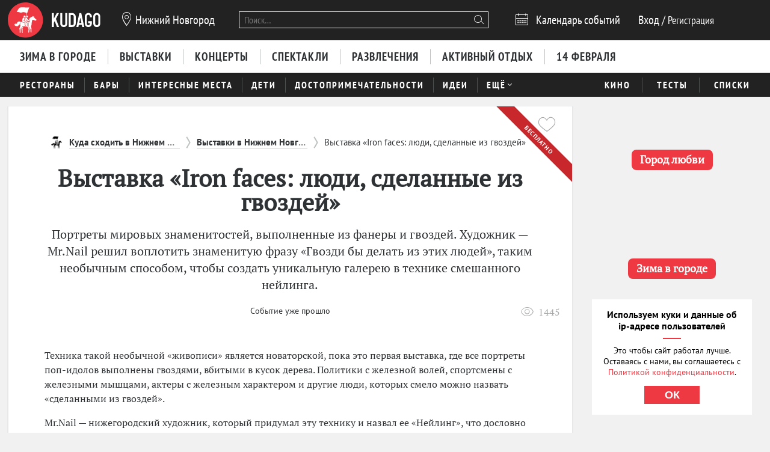

--- FILE ---
content_type: text/html; charset=utf-8
request_url: https://nn.kudago.com/event/vystavka-iron-faces-lyudi-sdelannye-iz-gvozdej/
body_size: 20628
content:








<!doctype html>


<html xmlns:og="http://ogp.me/ns#" lang="ru">
<head>
    
    
        <!-- Yandex.RTB -->
        <script>window.yaContextCb=window.yaContextCb||[]</script>
        <script src="https://yandex.ru/ads/system/context.js" async></script>
    

    <script src="/i18n/js/?language=ru"></script>

    <meta property="og:url" content="https://nn.kudago.com/event/vystavka-iron-faces-lyudi-sdelannye-iz-gvozdej/" />

    
        
            
    <script>
        ;(function() {
            var m = [];

        m.push({
            key: 'flavour',
            value: 'full'
        });

        m.push({
            key: 'googleAnalyticsId',
            value: 'UA-33908174-1'
        });

        
            m.push({ key: 'location', value: {
                slug: 'nnv',
                index: {
                    name: 'index'
                }
            }});
        

        

        

        
            var pageNames = ["exhibitions","events"];
            m.push({ key: 'item' , value: {
                title: 'выставка «Iron faces: люди, сделанные из гвоздей»',
                slug: 'vystavka-iron-faces-lyudi-sdelannye-iz-gvozdej',
                modelName: 'event',
                pageNames: pageNames
            }});
        

            window._metricsConfig = m;
        })();

        (function() {
            var m = {};

            for(var i = 0; i < _metricsConfig.length; i++) {
                var item = _metricsConfig[i];

                if(item.key) {
                    m[item.key] = item.value;
                }
            }

            m.mixes = [];

            if(!m.item && m.location && m.page) {
                m.mixes.push(m.page.name);
            }
            else if(m.item && m.item.pageNames) {
                for(var i = 0; i < m.item.pageNames.length; i++) {
                    m.mixes.push(m.item.pageNames[i]);
                }
            }

            window._metricsConfig = m;
            window.dataLayer = [m];
        })();
    </script>

            
    
    
        <script src="//static.kudago.com/gen/globals.min.js?4b748d2e"></script>
    

    <!-- Google Tag Manager -->
    <script id="tag-manager">
    
        (function(w,d,s,l,i){w[l]=w[l]||[];w[l].push({'gtm.start':
        new Date().getTime(),event:'gtm.js'});var f=d.getElementsByTagName(s)[0],
        j=d.createElement(s),dl=l!='dataLayer'?'&l='+l:'';j.async=true;j.src=
        'https://www.googletagmanager.com/gtm.js?id='+i+dl;f.parentNode.insertBefore(j,f);
        })(window,document,'script','dataLayer','GTM-PXRPLCZ');
    
    </script>
    <!-- End Google Tag Manager -->

        
    

    
    
        <link rel="alternate" href="android-app://com.kudago.android/http/kudago.com/event/vystavka-iron-faces-lyudi-sdelannye-iz-gvozdej/">
        <meta name="apple-itunes-app" content="app-id=868772966, app-argument=https://kudago.com/event/vystavka-iron-faces-lyudi-sdelannye-iz-gvozdej/">
    


    
    <meta name="theme-color" content="#C31D1D">

    
    <link rel="manifest" href="/manifest.json">

    
        
        <link rel="apple-touch-startup-image" href="//static.kudago.com/img/apple-touch-icon-144-precomposed.png">
        <link rel="apple-touch-icon-precomposed" sizes="144x144" href="//static.kudago.com/img/apple-touch-icon-144-precomposed.png">
        <link rel="apple-touch-icon-precomposed" sizes="114x114" href="//static.kudago.com/img/apple-touch-icon-114-precomposed.png">
        <link rel="apple-touch-icon-precomposed" sizes="72x72" href="//static.kudago.com/img/apple-touch-icon-72-precomposed.png">
        <link rel="apple-touch-icon-precomposed" href="//static.kudago.com/img/apple-touch-icon-57-precomposed.png">
        <link rel="apple-touch-icon" href="//static.kudago.com/img/apple-touch-icon.png">
        <link rel="shortcut icon" href="/favicon.svg">
    

    
        
    
            

            <meta charset="utf-8">

            <meta name="author" content="kudago">
            <meta name="copyright" content="
    
    
        © 2012 — 2026 nn.kudago.com - сервис по поиску и продвижению событий.
    
" />
            <meta name="contact" content="info@kudago.com" />
            <meta http-equiv="content-language" content="ru" />
            <meta http-equiv="content-type" content="text/html;charset=utf-8" />
            <meta http-equiv="X-UA-Compatible" content="IE=edge">

            
                
                    
                        <meta http-equiv="last-modified"
                              content="Mon, 01 Jun 2015 12:09:30 GMT" />
                    
                
            

        

    
    
        <meta name="eng_is_expired" content="1">
    


        
    
    

    
        <title>Выставка Iron faces: люди, сделанные из гвоздей 2015 в Доме архитектора, Нижний Новгород</title>
    

    
        <meta name="description" content="Выставка Iron faces: люди, сделанные из гвоздей  - подробная информация, 12+. Портреты мировых знаменитостей, выполненные из фанеры и гвоздей"/>
    

    
        
    

    
        
    



        
            <link rel="canonical" href="https://nn.kudago.com/event/vystavka-iron-faces-lyudi-sdelannye-iz-gvozdej/" />
        

        

        

        
    
    <meta property="og:type" content="website" />
    <meta property="og:site_name" content="KudaGo.com" />
    <meta property="fb:pages" content="270516589711392" />
    <meta name="twitter:domain" content="KudaGo.com"/>

    
        <meta property="og:url" content="https://nn.kudago.com/event/vystavka-iron-faces-lyudi-sdelannye-iz-gvozdej/" />
    

    
        
        <meta property="og:title" content="Выставка «Iron faces: люди, сделанные из гвоздей»" />
        <meta name="twitter:title" content="Выставка «Iron faces: люди, сделанные из гвоздей»" />
    

    
        
        <meta property="og:description" content="&nbsp;" />
        <meta name="twitter:description" content="Портреты мировых знаменитостей, выполненные из фанеры и гвоздей. Художник — Mr.Nail решил воплотить знаменитую фразу «Гвозди бы делать из этих людей», таким необычным способом, чтобы создать уникальную галерею в технике смешанного нейлинга."/>
    

    
        
        
        

        <meta property="og:image" content="http://media.kudago.com/images/event/82/bb/82bb410cca413007c5598f40c6ebd68c.jpg" />
        <meta property="og:image:secure_url" content="https://media.kudago.com/images/event/82/bb/82bb410cca413007c5598f40c6ebd68c.jpg" />

        
            
            
        

        <meta name="twitter:card" content="summary_large_image"/>
        <meta name="twitter:image:src" content="https://media.kudago.com/images/event/82/bb/82bb410cca413007c5598f40c6ebd68c.jpg"/>
    



        
    

    
    
    
    


        
            
            <script type='text/javascript'>var _sf_startpt=+new Date()</script>

            

<script>
    

    window.kudago = {
        timezone : "Europe/Moscow",
        language: "ru",
        locations: {"atlanta":{"N":"\u0410\u0442\u043b\u0430\u043d\u0442\u0430","P":"\u0410\u0442\u043b\u0430\u043d\u0442\u0435","href":null},"chicago":{"N":"\u0427\u0438\u043a\u0430\u0433\u043e","P":"\u0427\u0438\u043a\u0430\u0433\u043e","href":null},"detroit":{"N":"\u0414\u0435\u0442\u0440\u043e\u0439\u0442","P":"\u0414\u0435\u0442\u0440\u043e\u0439\u0442\u0435","href":null},"ekb":{"N":"\u0415\u043a\u0430\u0442\u0435\u0440\u0438\u043d\u0431\u0443\u0440\u0433","P":"\u0415\u043a\u0430\u0442\u0435\u0440\u0438\u043d\u0431\u0443\u0440\u0433\u0435","href":"ekb.kudago.com"},"helsinki":{"N":"\u0425\u0435\u043b\u044c\u0441\u0438\u043d\u043a\u0438","P":"\u0425\u0435\u043b\u044c\u0441\u0438\u043d\u043a\u0438 (\u0424\u0438\u043d\u043b\u044f\u043d\u0434\u0438\u0438)","href":null},"interesting":{"N":"\u0418\u043d\u0442\u0435\u0440\u0435\u0441\u043d\u044b\u0435 \u043c\u0430\u0442\u0435\u0440\u0438\u0430\u043b\u044b","P":"Interesting","href":null},"izhevsk":{"N":"\u0418\u0436\u0435\u0432\u0441\u043a","P":"\u0418\u0436\u0435\u0432\u0441\u043a\u0435","href":"izhevsk.kudago.com"},"kev":{"N":"\u041a\u0438\u0435\u0432","P":"\u041a\u0438\u0435\u0432\u0435","href":"kiev.kudago.com"},"krasnoyarsk":{"N":"\u041a\u0440\u0430\u0441\u043d\u043e\u044f\u0440\u0441\u043a","P":"\u041a\u0440\u0430\u0441\u043d\u043e\u044f\u0440\u0441\u043a\u0435","href":"krasnoyarsk.kudago.com"},"krd":{"N":"\u041a\u0440\u0430\u0441\u043d\u043e\u0434\u0430\u0440","P":"\u041a\u0440\u0430\u0441\u043d\u043e\u0434\u0430\u0440\u0435","href":"krd.kudago.com"},"kzn":{"N":"\u041a\u0430\u0437\u0430\u043d\u044c","P":"\u041a\u0430\u0437\u0430\u043d\u0438","href":"kzn.kudago.com"},"london":{"N":"\u041b\u043e\u043d\u0434\u043e\u043d","P":"\u041b\u043e\u043d\u0434\u043e\u043d\u0435","href":null},"los-angeles":{"N":"\u041b\u043e\u0441-\u0410\u043d\u0434\u0436\u0435\u043b\u0435\u0441","P":"\u041b\u043e\u0441-\u0410\u043d\u0434\u0436\u0435\u043b\u0435\u0441\u0435","href":null},"miami":{"N":"\u041c\u0430\u0439\u0430\u043c\u0438","P":"\u041c\u0430\u0439\u0430\u043c\u0438","href":null},"mns":{"N":"\u041c\u0438\u043d\u0441\u043a","P":"\u041c\u0438\u043d\u0441\u043a\u0435","href":"minsk.kudago.com"},"msk":{"N":"\u041c\u043e\u0441\u043a\u0432\u0430","P":"\u041c\u043e\u0441\u043a\u0432\u0435","href":null},"new-york":{"N":"\u041d\u044c\u044e-\u0419\u043e\u0440\u043a","P":"\u041d\u044c\u044e-\u0419\u043e\u0440\u043a\u0435","href":null},"nnv":{"N":"\u041d\u0438\u0436\u043d\u0438\u0439 \u041d\u043e\u0432\u0433\u043e\u0440\u043e\u0434","P":"\u041d\u0438\u0436\u043d\u0435\u043c \u041d\u043e\u0432\u0433\u043e\u0440\u043e\u0434\u0435","href":"nn.kudago.com"},"nsk":{"N":"\u041d\u043e\u0432\u043e\u0441\u0438\u0431\u0438\u0440\u0441\u043a","P":"\u041d\u043e\u0432\u043e\u0441\u0438\u0431\u0438\u0440\u0441\u043a\u0435","href":"nsk.kudago.com"},"online":{"N":"\u041e\u043d\u043b\u0430\u0439\u043d","P":"Online","href":"online.kudago.com"},"paris":{"N":"\u041f\u0430\u0440\u0438\u0436 (\u0424\u0440\u0430\u043d\u0446\u0438\u044f)","P":"\u041f\u0430\u0440\u0438\u0436\u0435 (\u0424\u0440\u0430\u043d\u0446\u0438\u0438)","href":null},"ryazan":{"N":"\u0420\u044f\u0437\u0430\u043d\u044c","P":"\u0420\u044f\u0437\u0430\u043d\u0438","href":"ryazan.kudago.com"},"san-francisco":{"N":"\u0421\u0430\u043d-\u0424\u0440\u0430\u043d\u0446\u0438\u0441\u043a\u043e","P":"\u0421\u0430\u043d-\u0424\u0440\u0430\u043d\u0446\u0438\u0441\u043a\u043e","href":null},"singapore":{"N":"\u0421\u0438\u043d\u0433\u0430\u043f\u0443\u0440","P":"\u0421\u0438\u043d\u0433\u0430\u043f\u0443\u0440\u0435","href":null},"smr":{"N":"\u0421\u0430\u043c\u0430\u0440\u0430","P":"\u0421\u0430\u043c\u0430\u0440\u0435","href":"smr.kudago.com"},"sochi":{"N":"\u0421\u043e\u0447\u0438","P":"\u0421\u043e\u0447\u0438","href":"sochi.kudago.com"},"spb":{"N":"\u0421\u0430\u043d\u043a\u0442-\u041f\u0435\u0442\u0435\u0440\u0431\u0443\u0440\u0433","P":"\u0421\u0430\u043d\u043a\u0442-\u041f\u0435\u0442\u0435\u0440\u0431\u0443\u0440\u0433\u0435","href":null},"tlt":{"N":"\u0422\u043e\u043b\u044c\u044f\u0442\u0442\u0438","P":"\u0422\u043e\u043b\u044c\u044f\u0442\u0442\u0438","href":"tlt.kudago.com"},"ufa":{"N":"\u0423\u0444\u0430","P":"\u0423\u0444\u0435","href":"ufa.kudago.com"},"vbg":{"N":"\u0412\u044b\u0431\u043e\u0440\u0433","P":"\u0412\u044b\u0431\u043e\u0440\u0433\u0435","href":"vbg.kudago.com"}},

        icons: {"beer":"e023","calendar":"e024","capacity":"e01f","clock":"e002","close":"e028","cog":"e026","comment":"e018","comment-empty":"e018","edit":"e001","eye":"e00a","facebook":"e00e","fb":"e00e","filter":"e030","google-oauth2":"e010","gp":"e010","heart":"e007","heart-empty":"e00b","hidden":"e027","instagram":"ea92","invoice":"e029","list":"e009","location":"e01e","login":"e00f","logout":"e014","mail":"e015","mailru":"e00c","map":"e008","menu-burger":"e900","odnoklassniki":"e004","odnoklassniki-oauth2":"e004","ok":"e004","openair":"e021","parking":"e01c","pencil":"e003","phone":"e904","plus":"e000","search":"e005","search-thin":"e902","select":"e025","spinner":"e984","spoonandknife":"e022","telegram":"ea95","trash":"e00d","tw":"e011","twitter":"e011","url":"e020","viber":"e903","vk":"e012","vk-oauth2":"e012","vkontakte":"e012","vote":"e031"},

        staticBaseUrl: "//static.kudago.com/",
        originUrl : "",
        flavour: "full",

        googleAnalyticsId: 'UA-33908174-1',

        pingViewsAddress: 'https://ping.kudago.com/views/',
        itemId: 82985,
        isItemPage: true,
        isHideAdsActive: false,
        isConvertingPageview: false,
        itemPageNames: ["exhibitions","events"],itemPageUrls: ['https://nn.kudago.com/exhibitions/','https://nn.kudago.com/events/'],itemTagSlugs: [],
        
            
            

            keyword: 'mix-exhibitions;mix-events;',
        

        
            location : "nnv",
            
                locationCoords : {'lat': 56.32688699999997, 'lng': 44.00598599999999},
            
            locationName: "Нижний Новгород",
            
        

        is_branded: false,
        onReadyDeps: deps => {
            const renderSleep = () => new Promise(requestAnimationFrame);
            return Promise.all(deps.map(async (dep) => {
                switch (dep) {
                    case 'adfox':
                        while (!(window.Ya && window.Ya.adfoxCode)) {
                            await renderSleep();
                        }
                        break;
                    default:
                        break;
                }
            }))}
    };

    (function() {
        var custom_config = {};

        for (var key in custom_config) {
            window.kudago[key] = custom_config[key];
        }
    })();
</script>
        


        
            
                <link rel="stylesheet" type="text/css" href="//static.kudago.com/gen/desktop.css?4b748d2e">
            


            
            
        
    

    <link rel="preload" href="//static.kudago.com/font/Bitter-VariableFont_wght.ttf" as="font" type="font/ttf" crossorigin>
    <link rel="preload" href="//static.kudago.com/font/PTN77F_W.woff2" as="font" type="font/woff2" crossorigin>
    <link rel="preload" href="//static.kudago.com/font/icomoon.woff2" as="font" type="font/woff2" crossorigin>
    <link rel="preload" href="//static.kudago.com/font/PTS55F_W.woff2" as="font" type="font/woff2" crossorigin>
    <link rel="preload" href="//static.kudago.com/font/PTS75F_W.woff2" as="font" type="font/woff2" crossorigin>
    <link rel="search" type="application/opensearchdescription+xml" title="KudaGo" href="/opensearch.xml" />
</head>



<body class="likes    ">

<!-- Yandex.Metrika counter -->
<script type="text/javascript" >
    (function(m,e,t,r,i,k,a){m[i]=m[i]||function(){(m[i].a=m[i].a||[]).push(arguments)};
    m[i].l=1*new Date();
    for (var j = 0; j < document.scripts.length; j++) {if (document.scripts[j].src === r) { return; }}
    k=e.createElement(t),a=e.getElementsByTagName(t)[0],k.async=1,k.src=r,a.parentNode.insertBefore(k,a)})
    (window, document, "script", "https://mc.yandex.ru/metrika/tag.js", "ym");

    ym(16283215, "init", {
        clickmap:true,
        trackLinks:true,
        accurateTrackBounce:true,
        webvisor:true,
        ecommerce:"dataLayer"
    });
</script>
<noscript><div><img src="https://mc.yandex.ru/watch/16283215" style="position:absolute; left:-9999px;" alt="" /></div></noscript>
<!-- /Yandex.Metrika counter -->


    
    <!-- Google Tag Manager (noscript) -->
    <noscript><iframe src="https://www.googletagmanager.com/ns.html?id=GTM-PXRPLCZ"
    height="0" width="0" style="display:none;visibility:hidden"></iframe></noscript>
    <!-- End Google Tag Manager (noscript) -->





    

    
    <span
        data-ping-custom-event="view"
        data-ping-block="item-page"
        data-ping-item-type="12"
        data-ping-item-id="82985"
    ></span>



<div id="vk_api_transport"></div>

<div id="fb-root"></div>


    









    
        
    

    <div class="approve-email-bar-wrapper ">
        <div class="approve-email-bar">
            <a href="/account/settings/" class="approve-email-link">
                <i class="font-icon icon-mail ">&#xe015;</i>&nbsp;Подтвердите ваш email, чтобы активировать аккаунт.
            </a>
        </div>
    </div>



    
        
    
    
        
    
        <!--AdFox START-->
<!--yandex_iraidaz-->
<!--Площадка: Kudago / * / *-->
<!--Тип баннера: Fullscreen: Desktop-->
<!--Расположение: верх страницы-->
<div id="adfox_170134738452354639"></div>
<script>
    window.yaContextCb.push(()=>{
        Ya.adfoxCode.create({
            ownerId: 298861,
            containerId: 'adfox_170134738452354639',
            params: {
                pp: 'g',
                ps: 'dyyk',
                p2: 'gtrp',
                puid1: '',
                puid2: '',
                puid3: ''
            }
        })
    })
</script>
</script><!--AdFox START-->
<!--yandex_iraidaz-->
<!--Площадка: Kudago / * / *-->
<!--Тип баннера: Branding: Desktop-->
<!--Расположение: верх страницы-->
<div id="adfox_171198132972532403"></div>
<script>
    window.yaContextCb.push(()=>{
        Ya.adfoxCode.create({
            ownerId: 298861,
            containerId: 'adfox_171198132972532403',
            params: {
                pp: 'g',
                ps: 'dyyk',
                p2: 'gtrr',
                puid1: '',
                puid2: '',
                puid3: ''
            }
        })
    })
</script>
    

    

    

    
        
    
    
        
    
        <div class="top-banner">
            
                <!--AdFox START-->
<!--yandex_iraidaz-->
<!--Площадка: Kudago / Main / BillBoard_100%x200_Desktop-->
<!--Категория: <не задана>-->
<!--Тип баннера: BillBoard_100%x200_Desktop-->
<div id="adfox_158642487927694773"></div>
<script>
window.kudago.onReadyDeps(['adfox']).then(()=>{
    var keywords = window.kudago.keyword.split(';').join(':').slice(0, -1);
    var locations = window.kudago.location;
    window.Ya.adfoxCode.create({
        ownerId: 298861,
        containerId: 'adfox_158642487927694773',
        params: {
            p1: 'cjttc',
            p2: 'gtrt',
            puid1: keywords,
            puid2: locations
        }
    });
});
</script>
            
        </div>
    

    

    

    <div class="site-header ">
        
            <div class='site-header-top'>
                <div class="centered-container centered-container-header">
                    
                        <div class="user-zone-container">
                            
    

    <div class="user-zone user-zone--notAuthenticated" id="user-zone" hidden>
        <div class="user-zone-middle" id="userzone">
            <span
                data-future-href="/account/login/"
                class="user-zone-link login-link" rel="nofollow"
            ><span class="user-zone-underline">Вход</span></span>
            /
            <span
                data-future-href="/account/login/"
                class="user-zone-link sign-up-link"
                rel="nofollow"
            ><span class="user-zone-underline">Регистрация</span></span>
        </div>
    </div>

                        </div>

                        
                            <a href="https://nn.kudago.com/" class="site-header-logo" title="Афиша Нижнего Новгорода">
                                <img src="//static.kudago.com/img/logo-white.svg" class="site-header-logo-image" alt="">
                            </a>
                        

                        
                            


<span class="city-select" data-dropdown-target="#locations-dropdown">
    <i class="font-icon icon-location city-select-icon">&#xe01e;</i>
    
        Нижний Новгород
    
</span>



    <ul id="locations-dropdown" class="cities-menu cities-menu-main" hidden data-dropdown data-dropdown-container-class="cities-menu-dropdown">
        
            
    
        
        
            <li class="cities-menu-header active"><a href="https://kudago.com/interesting/" class="cities-menu-item-link cities-menu-item-link-all" data-location="all" data-key="location" data-value="" data-mode="reset"><span>во всех регионах</span></a></li>
        
    
        
        
            
                
                    
                
                <li class="cities-menu-item">
                    
                        
                        <a href="https://kudago.com/msk/" class="cities-menu-item-link cities-menu-item-link-msk" title="Афиша Москвы" id="location-msk" data-location="msk" data-key="location" data-value="msk" data-mode="radio">
                            <span>Москва</span>
                        </a>
                    
                </li>
            
                
                    
                
                <li class="cities-menu-item">
                    
                        
                        <a href="https://kudago.com/spb/" class="cities-menu-item-link cities-menu-item-link-spb" title="Афиша Санкт-Петербурга" id="location-spb" data-location="spb" data-key="location" data-value="spb" data-mode="radio">
                            <span>Санкт-Петербург</span>
                        </a>
                    
                </li>
            
                
                    
                
                <li class="cities-menu-item">
                    
                        
                        <a href="https://ekb.kudago.com/" class="cities-menu-item-link cities-menu-item-link-ekb" title="Афиша Екатеринбурга" id="location-ekb" data-location="ekb" data-key="location" data-value="ekb" data-mode="radio">
                            <span>Екатеринбург</span>
                        </a>
                    
                </li>
            
                
                    
                
                <li class="cities-menu-item">
                    
                        
                        <a href="https://kzn.kudago.com/" class="cities-menu-item-link cities-menu-item-link-kzn" title="Афиша Казани" id="location-kzn" data-location="kzn" data-key="location" data-value="kzn" data-mode="radio">
                            <span>Казань</span>
                        </a>
                    
                </li>
            
                
                    
                
                <li class="cities-menu-item">
                    
                        
                        <a href="https://nn.kudago.com/" class="cities-menu-item-link cities-menu-item-link-nnv" title="Афиша Нижнего Новгорода" id="location-nnv" data-location="nnv" data-key="location" data-value="nnv" data-mode="radio">
                            <span>Нижний Новгород</span>
                        </a>
                    
                </li>
            
        
    

        
    </ul>



   <a href="https://online.kudago.com" class="city-select-online">Online </a>

                        

                        

<form class="search" name="small-search" class="site-nav-search" id="search-form" action="/search/" method="get">
    <input name="q" type="text" class="search-query" data-content="#search-results" placeholder="Поиск…" autocomplete="off">
    <i class="font-icon icon-search search-icon">&#xe005;</i>
    <button class="search-submit"></button>
    <input name="location" type="hidden" value="nnv">
    <div id="search-suggestions" class="search-suggestions" hidden>
        <ul class="suggestions suggestion-list preloading">
        </ul>
        <a rel="nofollow" href="/" class="all-results-link" tabindex="1"><span class="all-results-link-text"></span></a>
    </div>
</form>

                        
                            
                                <a href="https://nn.kudago.com/events/" class="event-calendar-link">
                                    <i class="font-icon icon-calendar ">&#xe024;</i> <span>Календарь событий</span>
                                </a>
                            
                        
                    
                </div>
            </div>
        

        
            
                <nav class="site-nav site-nav-more-hover-experiment">
                    






    <div class="site-nav-events site-nav-events-hover">
        <div class="centered-container">
            <a href="https://nn.kudago.com/new-year/"
        
        
        title="Куда пойти зимой 2026 в Нижнем Новгороде"
        class="Зима в городе-link site-nav-link">
        <span>Зима в городе</span>
    </a><a href="https://nn.kudago.com/exhibitions/"
        
        
        title="Выставки в Нижнем Новгороде"
        class="Выставки-link site-nav-link">
        <span>Выставки</span>
    </a><a href="https://nn.kudago.com/concerts/"
        
        
        title="Концерты в Нижнем Новгороде"
        class="Концерты-link site-nav-link">
        <span>Концерты</span>
    </a><a href="https://nn.kudago.com/theater/"
        
        
        title="Спектакли в Нижнем Новгороде"
        class="Спектакли-link site-nav-link">
        <span>Спектакли</span>
    </a><a href="https://nn.kudago.com/entertainment/"
        
        
        title="Развлечения в Нижнем Новгороде"
        class="Развлечения-link site-nav-link">
        <span>Развлечения</span>
    </a><a href="https://nn.kudago.com/recreation/"
        
        
        title="Активный отдых в Нижнем Новгороде"
        class="Активный отдых-link site-nav-link">
        <span>Активный отдых</span>
    </a><a href="https://nn.kudago.com/valentines/"
        
        
        title="Куда пойти 14 февраля 2026 года в Нижнем Новгороде"
        class="14 февраля-link site-nav-link">
        <span>14 февраля</span>
    </a>
        </div>
    </div>




    <div id="lower-nav" class="site-nav-places">
        <div class="centered-container">
            <a href="https://nn.kudago.com/restaurants/"
        
        
        title="Рестораны в Нижнем Новгороде"
        class="Рестораны-link site-nav-link">
        <span>Рестораны</span>
    </a><a href="https://nn.kudago.com/bars/"
        
        
        title="Бары в Нижнем Новгороде"
        class="Бары-link site-nav-link">
        <span>Бары</span>
    </a><a href="https://nn.kudago.com/attractions/"
        
        
        title="Интересные места в Нижнем Новгороде"
        class="Интересные места-link site-nav-link">
        <span>Интересные места</span>
    </a><a href="https://nn.kudago.com/kids/"
        
        
        title="Куда сходить с детьми в Нижнем Новгороде"
        class="Дети-link site-nav-link">
        <span>Дети</span>
    </a><a href="https://nn.kudago.com/sights/"
        
        
        title="Достопримечательности в Нижнем Новгороде"
        class="Достопримечательности-link site-nav-link">
        <span>Достопримечательности</span>
    </a><a href="https://nn.kudago.com/activity/"
        
        
        title="Идеи для отдыха и развлечений в Нижнем Новгороде"
        class="Идеи-link site-nav-link">
        <span>Идеи</span>
    </a><div class="site-nav-link site-nav-link-more">
                    <span>Ещё</span><i class="font-icon icon-select ">&#xe025;</i>
                    <div id="more-places" class="dropdown-main-menu">
                        <div class="dropdown-arrow"></div>
                            <div class="dropdown-main-menu_row">
                                
                                
                                    <div class="dropdown-main-menu_row-item">
                                        <a href="https://nn.kudago.com/events/"
        
        
        title="События в Нижнем Новгороде"
        class="События-link dropdown-link">
        <span>События</span>
    </a>
                                        <div class="dropdown-item"><a href="https://nn.kudago.com/activity/city/"
        
        
        title="Главное в Нижнем Новгороде"
        class="Главное в городе-link dropdown-link">
        <span>Главное в городе</span>
    </a></div><div class="dropdown-item"><a href="https://nn.kudago.com/activity/samye-interesnye-sobytiya-v-gorode/"
        
        
        title="Самые интересные события в Нижнем Новгороде по мнению KudaGo"
        class="Выбор KudaGo-link dropdown-link">
        <span>Выбор KudaGo</span>
    </a></div>
                                    </div>
                                
                                    <div class="dropdown-main-menu_row-item">
                                        <a href="https://nn.kudago.com/places/"
        
        
        title="Места в Нижнем Новгороде"
        class="Места-link dropdown-link">
        <span>Места</span>
    </a>
                                        <div class="dropdown-item"><a href="https://nn.kudago.com/countryside/"
        
        
        title="Куда поехать за город в Нижнем Новгороде"
        class="За городом-link dropdown-link">
        <span>За городом</span>
    </a></div><div class="dropdown-item"><a href="https://nn.kudago.com/museums/"
        
        
        title="Музеи в Нижнем Новгороде"
        class="Музеи-link dropdown-link">
        <span>Музеи</span>
    </a></div>
                                    </div>
                                
                                
                                
                                    <div class="dropdown-main-menu_row-item">
                                        
                                            <div><a href="https://nn.kudago.com/list/nizhnij-novgorod-luchshie-sobyitiya/"
        
        
        title=""
        class="Планы на неделю-link dropdown-link">
        <span>Планы на неделю</span>
    </a></div>
                                        
                                    </div>
                                
                            </div>
                    </div>
                </div>
            

            
                <div class="site-nav-additional">
                    
                        
                            <a href="https://nn.kudago.com/kino/"
        
        
        title="Кино в Нижнем Новгороде"
        class="Кино-link site-nav-link">
        <span>Кино</span>
    </a>
                        
                    
                        
                            <a href="https://nn.kudago.com/quizes/"
        
        
        title="Тесты"
        class="Тесты-link site-nav-link">
        <span>Тесты</span>
    </a>
                        
                    
                        
                            <a href="https://nn.kudago.com/best/"
        
        
        title="Лучшее в Нижнем Новгороде"
        class="Списки-link site-nav-link">
        <span>Списки</span>
    </a>
                        
                    
                </div>
            
        </div>
    </div>

                </nav>
            
        
    </div>



    
    

    



<div class="page-container-wrapper  ">
    
        
    

    

    

    <div class="centered-container centered-container-page">
        
            
                <section class="page-container">
                    
    

    


                    <div class="main-col bg-paper post-big" >
                        
    
        

        <header class="post-big-header post-big-header--hide-image" id="post-header">
            
            
                
                    <nav class="crumbs">
    <ul class="crumbs-list">
        
            
                <li class="crumbs-list-item">
                    <a href="https://nn.kudago.com/" title="Куда сходить в Нижнем Новгороде - Афиша Нижнего Новгорода" class="crumbs-list-item-link">
                        <span>
                            Куда сходить в Нижнем Новгороде - Афиша Нижнего Новгорода
                        </span>
                    </a>
                </li>
            
        
            
                <li class="crumbs-list-item">
                    <a href="https://nn.kudago.com/exhibitions/" title="Выставки в Нижнем Новгороде" class="crumbs-list-item-link">
                        <span>
                            Выставки в Нижнем Новгороде
                        </span>
                    </a>
                </li>
            
        
            
                <li class="crumbs-list-item">
                    Выставка «Iron faces: люди, сделанные из гвоздей»
                </li>
            
        
    </ul>
</nav>
                

                
                    
    

                

                
            

            
                
    
        
    


                

                <h1 class="post-big-title">Выставка «Iron faces: люди, сделанные из гвоздей»</h1>

                
                    
                        <div class="banner post-big-banner-header">
                                
    
    
        
    
        <div class="vacant " style="height: 100%;">
        <a href="https://business.kudago.com/reklama?utm_source=kudago/pages/adv/utm_medium=cpc/pages/adv/utm_campaign=sale" class="vacant-link"></a>
    </div>
    

    

                        </div>
                    
                

                
            

            
                <div class="post-big-tagline">
                    
    


                    
                        

                        <div id="item-description">
                            <p>Портреты мировых знаменитостей, выполненные из фанеры и гвоздей. Художник — Mr.Nail решил воплотить знаменитую фразу «Гвозди бы делать из этих людей», таким необычным способом, чтобы создать уникальную галерею в технике смешанного нейлинга.</p>

                        </div>

                        
                    

                    
                </div>
            

            


            
    
    <div class="post-fav-top-crop">
        <div class="post-fav-top-container">
            <div
                class="js-dynamic-likes"
                data-classnames="post-fav post-fav-top"
                data-id="82985"
                data-type="12"
                data-type-name="event"
            ></div>
            
                <div class="post-big-free">Бесплатно</div>
            
        </div>
    </div>


        </header>
    

    
    <nav class="navbar navbar-page post-navbar">
        <ul class="navbar-group">
            
                
                    <li class="navbar-item">
                        <div class="countdown countdown--expired">
                            <span class="countdown-note">
                                <span class="countdown-noteContent">
                                    Событие уже прошло
                                </span>
                            </span>
                        </div>
                    </li>
                
            

            <li class="navbar-item navbar-item-extra">
                
                
    <div class="post-views" title="число просмотров">
        <i class="font-icon icon-eye ">&#xe00a;</i>
        <span class="post-views-number">
            1445
        </span>
    </div>

            </li>
        </ul>
    </nav>


    
    
        
            
        
    

    


    
        
            
    
    
    <div
        
            class="likely"
        
        data-url="https://nn.kudago.com/event/vystavka-iron-faces-lyudi-sdelannye-iz-gvozdej/"
        
    >
        <div
            class="vkontakte"
            tabindex="0"
            role="link"
            
                data-image="https://media.kudago.com/images/event/82/bb/82bb410cca413007c5598f40c6ebd68c.jpg"
            
            
        ></div>
        <div class="telegram" tabindex="0" role="link"></div>
        <div class="viber" data-title="" tabindex="0" role="link"></div>
        <div class="odnoklassniki" tabindex="0" role="link"></div>
        
          <div class="vk_bookmarks" id="vk_bookmarks"></div>
          <script type="text/javascript">
            window.addEventListener('load', function () {
                VK.Widgets.Bookmarks('vk_bookmarks', {"height":28, "style":"margin: auto"});
            })
          </script>
        
    </div>


        <div class="post-big-content post-big-content--hide-image">
            
                
                    
                        <div class="banner post-big-banner-content">
                            
    
    
        
    
        
            <!--AdFox START-->
<!--yandex_iraidaz-->
<!--Площадка: Kudago / Main / 728x90_Desktop-->
<!--Категория: <не задана>-->
<!--Тип баннера: 728x90_Desktop-->
<div id="adfox_158642498789232304"></div>
<script>
window.kudago.onReadyDeps(['adfox']).then(()=>{
window.Ya.adfoxCode.create({
ownerId: 298861,
containerId: 'adfox_158642498789232304',
params: {
p1: 'cjtth',
p2: 'gtru',
puid1: '',
puid2: ''
}
});
});
</script>
        
    

    

                        </div>
                    
                
            
            
                <div class="post-big-content--hide-image" id="item-body-text">
                    <p>Техника такой необычной «живописи» является новаторской, пока это первая выставка, где все портреты поп-идолов выполнены гвоздями, вбитыми в кусок дерева. Политики с железной волей, спортсмены с железными мышцами, актеры с железным характером и другие люди, которых смело можно назвать «сделанными из гвоздей».</p>
<p>Mr.Nail — нижегородский художник, который придумал эту технику и назвал ее «Нейлинг», что дословно переводится как «гвоздевание».</p>

                </div>
            


            
                
                    
                    
    
        <a class="okko-abv"
            target="_blank"
            style="background-image: url(
            
                https://media.kudago.com/library/atrakcion-desktop
            );"
            href="https://nn.kudago.com/place/attraktsion-smile-park/"
            >
                <div class="okko-abv__label">
                    <div class="okko-abv__label-title">
                        Вселенная развлечений на любой вкус. 0+<br/>
                    </div>
                    <div class="okko-abv__label-text">
                        Интерактивный парк аттракционов: дом вверх дном, музей иллюзий, лабиринт и многое другое.
                    </div>
                </div>
                <div 
                class="button-okko button okko-abv__btn">
                    Подробнее
                </div>
        </a>
    

                
            

            
                
    <div class="see-extra">
        <h3 class="see-extra-title">Смотрите также:</h3>

        <ul
            class="see-extra-list"
            
        >
            
                <li class="see-extra-item">
                    <a
                        href="https://nn.kudago.com/list/samye-neobychnye-doma-nizhnego-novgoroda/"
                        
                        class="see-extra-link"
                        
                    >
                        Самые интересные и необычные здания Нижнего Новгорода
                    </a>
                </li>
            
                <li class="see-extra-item">
                    <a
                        href="https://nn.kudago.com/list/10-interesnyh-mest-v-radiuse-100-km-ot-nizhnego-no/"
                        
                        class="see-extra-link"
                        
                    >
                        11 интересных мест в радиусе 100 км от Нижнего Новгорода
                    </a>
                </li>
            
                <li class="see-extra-item">
                    <a
                        href="https://nn.kudago.com/list/neformalnye-pamyatniki-i-graffiti-nn/"
                        
                        class="see-extra-link"
                        
                    >
                        Неформальные памятники и граффити Нижнего Новгорода
                    </a>
                </li>
            
                <li class="see-extra-item">
                    <a
                        href="https://nn.kudago.com/list/odin-den-v-nizhnem-novgorode-s-1000-rublej-v-karma/"
                        
                        class="see-extra-link"
                        
                    >
                        Один день в Нижнем Новгороде с 1 000 рублей в кармане
                    </a>
                </li>
            
                <li class="see-extra-item">
                    <a
                        href="https://nn.kudago.com/list/mesta-gde-snimali-kino-v-nizhnem-novgorode/"
                        
                        class="see-extra-link"
                        
                    >
                        Киноместа в Нижнем Новгороде
                    </a>
                </li>
            
        </ul>
    </div>

            

            
                <div class="post-big-tags">
                    
    
    

    
        
        <nav class="post-tags">
        <div class="collapse-tags-block">
             
            
        </div>
        </nav>
        <nav class="post-tags">
        <div class="collapse-tags-block">
             
                    <a href="/exhibitions/other/" class="collapse-tag" title="Прочие выставки в Нижнем Новгороде">
                        <span>
                            Прочие выставки в Нижнем Новгороде
                        </span>
                    </a>
                
             
        </div>
        </nav>
    

                </div>
            

            
    


            
    
    

    



    
                




                
                    <p class="typo-help">Если вы нашли опечатку или ошибку, выделите фрагмент текста, содержащий её, и нажмите <kbd title='Control'>Ctrl</kbd>+<kbd class='big' title='Enter'>↵</kbd></p>
                    <hr/>
                    
                        
                            <div class="banner post-big-banner-content centered">
                                    
    
    
        
    
        <div class="vacant " style="height: 100%;">
        <a href="https://business.kudago.com/reklama?utm_source=kudago/pages/adv/utm_medium=cpc/pages/adv/utm_campaign=sale" class="vacant-link"></a>
    </div>
    

    

                            </div>
                        
                    
                
            


            
    


<div class="post-big-details" id="event-dates">
    <header class="post-big-details-header">
        <h3>
            
                Когда было?
            
        </h3>
    </header>
    
        

    
        <div class="post-big-details-content">
            <table class="post-big-details-schedule">
                <tbody>
                
                
                
                    

                    <tr>
                        <td class="post-schedule-container">1–14 июня 2015</td>
                        
                        
                        
                            <td>10:00–19:00</td>
                        




                    </tr>
                
                </tbody>
            </table>
            
        </div>
    


    
</div>

    


    

        <div class="post-big-details" id="location">
            <header class="post-big-details-header"><h3>Где было?</h3></header>
            <div class="post-big-details-content half">
                
                    <div id="place-map" class="post-big-detail post-big-detail-map"></div>
                
            </div>
            <div class="post-big-details-content half">
                
    
        <div class="post-big-detail">
            <div class="post-big-detail-title post-big-detail-title-inline"><big>Место проведения</big></div>

            
                
                    
                        
                            
                                <a href="https://nn.kudago.com/place/dom-arhitektora/" class="post-big-detail-preview" title="Перейти на страницу Дома архитектора"><img src="//media.kudago.com/thumbs/s/images/place/ba/59/ba59155907c885bbb57e59c706699d19.gif" class="post-big-detail-preview-image"/></a>
                            
                        
                    
                
                
                    <a href="https://nn.kudago.com/place/dom-arhitektora/" class="post-big-detail-description" title="Перейти на страницу Дома архитектора">Дом архитектора</a>
                
            
        </div>

        
            <div class="post-big-detail">
                
                    <div class="post-big-detail-title post-big-detail-title-inline"><big>Адрес</big> Дома архитектора</div>
                
                <span class="addressItem addressItem--single">
                        ул. Верхневолжская наб., д. 2</span>
            </div>
        

        
            
                
                    <div class="post-big-detail">
                        <div class="post-big-detail-title post-big-detail-title-inline"><big>Ближайшее метро</big></div>
                        <span id="event-place-subway">
                            
    
        <i class="icon-subway nnv"></i>&nbsp;<span class="post-detail-text">Горьковская</span>
    

                        </span>
                    </div>
                

                
            
        
    

            </div>
        </div>

    


    

    

    
        <div class="post-big-details" id="additional-info">
            <header class="post-big-details-header">
                <h3 class="post-big-details-title">
                    Дополнительная информация
                </h3>
            </header>

            <dl class="post-big-details-content">
                <div class="two-columns waterfall" data-waterfall>
                    
        
    <dd class="post-big-detail"><div class="post-big-detail-title"><big>Виды выставок</big></div>

        <ul class="post-big-detail-list-inline">
        
            <li>Прочее</li>
        
        </ul>
    </dd>

        
  
      <div class="post-big-detail">
          
                  <div class="post-big-detail-title">
                      <big>Цена</big>
                  </div>
          
          
              <span id="event-price" class="free">Бесплатно!</span>
          
      </div>
  

  
    
  

  
    
  


  

  

  

  

    
                </div>
            </dl>

            
        

    
        </div>
    


             
                
            

            

            
                <footer class="post-big-footer">
                    
                    
                    
                        <div class="pubdate">
                            <i class="font-icon icon-calendar ">&#xe024;</i>
    
    Опубликовано 
    <time datetime="1433160436" class="post-pubdate">1 июня 2015 15:07</time>


                            ID82985
                        </div>
                    
                    
                        
                    
                </footer>
            
            <div class="overlay-blind" hidden></div>
        </div>
    

    
        
    
        <div class="banner post-big-banner-content centered a-centered">
            
    
    
        
    
        <div class="vacant " style="height: 100%;">
        <a href="https://business.kudago.com/reklama?utm_source=kudago/pages/adv/utm_medium=cpc/pages/adv/utm_campaign=sale" class="vacant-link"></a>
    </div>
    

    

        </div>
    
    
            
                



<div class="comments" id="comments">
    
    <header class="comments-header comments-header-converting">
        <h2 class="comments-title" data-title="выставке «Iron faces: люди, сделанные из гвоздей»">
        
            Отзывы <span class="comments-tagline">о выставке «Iron faces: люди, сделанные из гвоздей»</span>
        
    </h2>
    </header>


    
    <form class="comments-reply comments-reply-thread" id="comments-form" method="post" action="/comments/thread/">
        
    
    

    <div class="comment-profile">
        <img src="//static.kudago.com/img/default-avatar.png" class="comments-profile-image"/>
    </div>

    <div class="comments-reply-input-area">
        <textarea class="comments-reply-input" required name="text" id="comments-reply-thread" maxlength="1024"></textarea>
        <div class="comments-reply-actions">
            
                <input type="hidden" name="type" value="12"/>
                <input type="hidden" name="object_id" value="82985"/>
            
            <input type="hidden" id="reply_to_thread" name="reply_to" value=""/>

            <div class="comments-reply-symbols-left"></div>
            <input class="comments-reply-submit comments-reply-submit-inactive" type="submit" value="Отправить"/>
        </div>
    </div>


    </form>

    
    <form class="comments-reply comments-reply-comment" id="replies-form" method="post" action="/comments/reply/" hidden>
        
            
    

    <div class="comment-profile">
        <img src="//static.kudago.com/img/default-avatar.png" class="comments-profile-image"/>
    </div>

    <div class="comments-reply-input-area">
        <textarea class="comments-reply-input" required name="text" id="comments-reply-comment" maxlength="1024"></textarea>
        <div class="comments-reply-actions">
            
            <input type="hidden" id="reply_to_thread" name="reply_to" value=""/>

            <div class="comments-reply-symbols-left"></div>
            <input class="comments-reply-submit comments-reply-submit-inactive" type="submit" value="Отправить"/>
        </div>
    </div>

        
    </form>

    <div class="comments-list" data-object-id="82985" data-type-id="12"></div>
</div>
            
        


        
            


    <div id="editors_choice_slider" style="display: none;">
        <div class="header">
            
                
            
            <a href="/activity/lifestyle" target="_blank" class="editorsChoiceSlider-link">
                 <p>Выбор редакции</p>
                 <img src="//static.kudago.com/img/arrow-right-check.svg" />
            </a>
            <div class="nav">
                <div class="nav-item nav-left" src="//static.kudago.com/img/arrow-left-circle.svg"></div>
                <div class="arrow-preloded" style="display: none;"></div>
                <div class="nav-item nav-right" src="//static.kudago.com/img/arrow-left-circle.svg"></div>
            </div>
        </div>
        <div id="editors_choice_slider_wrapper">
            <div class="swiper-wrapper slider-wrapper">
                
                
                        
                            
                                
                                    <div class="slide-item swiper-slide swiper-lazy" data-background_mobile="//media.kudago.com/thumbs/l/images/list/66/93/6693a229eba7494aa8dbf42c2b491168.jpg" data-background="//media.kudago.com/thumbs/xl/images/list/66/93/6693a229eba7494aa8dbf42c2b491168.jpg">
                                
                            
                        
                
                    <a href="https://kudago.com/all/list/top-50-luchshih-filmov-2024-goda/" class="editorsChoiceSlider-link">
                        <div class="slide-header">
                            <h3 class="slide-title">
                                Топ-50 лучших фильмов 2024 года
                            </h3>
                            
                                <div class="slide-tagline">
                                    по версии KudaGo
                                </div>
                            
                        </div>
                    </a>
                </div>
                
                
                        
                            
                                
                                    <div class="slide-item swiper-slide swiper-lazy" data-background_mobile="//media.kudago.com/thumbs/l/images/news/8e/69/8e6922973eece078e87688a6fc624159.png" data-background="//media.kudago.com/thumbs/xl/images/news/8e/69/8e6922973eece078e87688a6fc624159.png">
                                
                            
                        
                
                    <a href="https://kudago.com/all/news/gid-po-kinofestivalyu-beat-weekend-2025/" class="editorsChoiceSlider-link">
                        <div class="slide-header">
                            <h3 class="slide-title">
                                Признание в любви художникам от художников: гид по кинофестивалю Beat Weekend 2025
                            </h3>
                            
                        </div>
                    </a>
                </div>
                
                
                        
                            
                                
                                    <div class="slide-item swiper-slide swiper-lazy" data-background_mobile="//media.kudago.com/thumbs/l/images/quiz/f0/0d/f00df918c99916a04d68e1f3ba0cf8eb.jpeg" data-background="//media.kudago.com/thumbs/xl/images/quiz/f0/0d/f00df918c99916a04d68e1f3ba0cf8eb.jpeg">
                                
                            
                        
                
                    <a href="https://kudago.com/all/quiz/test-ko-dnyu-rossijskogo-kino/" class="editorsChoiceSlider-link">
                        <div class="slide-header">
                            <h3 class="slide-title">
                                Тест: какое российское кино вам подходит
                            </h3>
                            
                        </div>
                    </a>
                </div>
                
                
                        
                            
                                
                                    <div class="slide-item swiper-slide swiper-lazy" data-background_mobile="//media.kudago.com/thumbs/l/images/list/6e/4b/6e4bd098cffb96f600d19ae807c9a317.jpg" data-background="//media.kudago.com/thumbs/xl/images/list/6e/4b/6e4bd098cffb96f600d19ae807c9a317.jpg">
                                
                            
                        
                
                    <a href="https://kudago.com/all/list/snova-v-shkolu-sotrudniki/" class="editorsChoiceSlider-link">
                        <div class="slide-header">
                            <h3 class="slide-title">
                                Снова в школу: сотрудники KUDAGO вспоминают забавные школьные истории
                            </h3>
                            
                                <div class="slide-tagline">
                                    А какие истории вспомните вы?
                                </div>
                            
                        </div>
                    </a>
                </div>
                
                
                        
                            
                                
                                    <div class="slide-item swiper-slide swiper-lazy" data-background_mobile="//media.kudago.com/thumbs/l/images/news/18/07/18074a13fa2ed76f216e11721f273b34.jpg" data-background="//media.kudago.com/thumbs/xl/images/news/18/07/18074a13fa2ed76f216e11721f273b34.jpg">
                                
                            
                        
                
                    <a href="https://kudago.com/all/news/itogi-35-kinofestivalya-poslanie-k-cheloveku/" class="editorsChoiceSlider-link">
                        <div class="slide-header">
                            <h3 class="slide-title">
                                Рождение, жизнь, смерть и кино: итоги 35-го кинофестиваля «Послание к человеку»
                            </h3>
                            
                        </div>
                    </a>
                </div>
                
                
                        
                            
                                
                                    <div class="slide-item swiper-slide swiper-lazy" data-background_mobile="//media.kudago.com/thumbs/l/images/quiz/0e/03/0e03c61972fe4d87255e4d6222203558.png" data-background="//media.kudago.com/thumbs/xl/images/quiz/0e/03/0e03c61972fe4d87255e4d6222203558.png">
                                
                            
                        
                
                    <a href="https://kudago.com/all/quiz/bitva-za-hogvarts-ochen-slozhnyij/" class="editorsChoiceSlider-link">
                        <div class="slide-header">
                            <h3 class="slide-title">
                                Битва за Хогвартс: очень сложный тест на знание самых мелких деталей
                            </h3>
                            
                        </div>
                    </a>
                </div>
                
                
                        
                            
                                
                                    <div class="slide-item swiper-slide swiper-lazy" data-background_mobile="//media.kudago.com/thumbs/l/images/list/3c/6c/3c6cded08c4fffc8e34630d8db94f109.jpg" data-background="//media.kudago.com/thumbs/xl/images/list/3c/6c/3c6cded08c4fffc8e34630d8db94f109.jpg">
                                
                            
                        
                
                    <a href="https://kudago.com/all/list/kuda-otpravitsya-v-puteshestvie/" class="editorsChoiceSlider-link">
                        <div class="slide-header">
                            <h3 class="slide-title">
                                Куда отправиться в путешествие по России?
                            </h3>
                            
                        </div>
                    </a>
                </div>
                
                
                        
                            
                                
                                    <div class="slide-item swiper-slide swiper-lazy" data-background_mobile="//media.kudago.com/thumbs/l/images/news/d1/ba/d1ba5e6e1014629c41e413e366cfea29.webp" data-background="//media.kudago.com/thumbs/xl/images/news/d1/ba/d1ba5e6e1014629c41e413e366cfea29.webp">
                                
                            
                        
                
                    <a href="https://kudago.com/all/news/retsenziya-na-film-bitva-za-bitvoi-paula-thomasa-andersona/" class="editorsChoiceSlider-link">
                        <div class="slide-header">
                            <h3 class="slide-title">
                                Папа может: рецензия на фильм «Битва за битвой» Пола Томаса Андерсона
                            </h3>
                            
                        </div>
                    </a>
                </div>
                
                
                        
                            
                                
                                    <div class="slide-item swiper-slide swiper-lazy" data-background_mobile="//media.kudago.com/thumbs/l/images/quiz/3f/f1/3ff1d3833e7eb94766e57334cc979292.webp" data-background="//media.kudago.com/thumbs/xl/images/quiz/3f/f1/3ff1d3833e7eb94766e57334cc979292.webp">
                                
                            
                        
                
                    <a href="https://kudago.com/all/quiz/test-kto-vyi-iz-kinovselennoj-31-10-2023/" class="editorsChoiceSlider-link">
                        <div class="slide-header">
                            <h3 class="slide-title">
                                Тест: кто вы из киновселенной Питера Джексона?
                            </h3>
                            
                        </div>
                    </a>
                </div>
                
                
                        
                            
                                
                                    <div class="slide-item swiper-slide swiper-lazy" data-background_mobile="//media.kudago.com/thumbs/l/images/list/1c/ec/1cec8cf6cc7b0fab75aba343c4b0478b.jpg" data-background="//media.kudago.com/thumbs/xl/images/list/1c/ec/1cec8cf6cc7b0fab75aba343c4b0478b.jpg">
                                
                            
                        
                
                    <a href="https://kudago.com/all/list/5-kinopremer-nedeli/" class="editorsChoiceSlider-link">
                        <div class="slide-header">
                            <h3 class="slide-title">
                                Кинопремьеры этой недели
                            </h3>
                            
                                <div class="slide-tagline">
                                    в прокате с 29 января
                                </div>
                            
                        </div>
                    </a>
                </div>
                
            </div>
        </div>
        <div class="editors-choice-slider-pagination"></div>
    </div>

        

        
            <div class="singleWidgets">
                
                    
    <div class="single-widget">
        <div class="single-widget-title">Рекомендации</div>
        <div class="single-widget-list preloading item-special-lists-widget"></div>
    </div>

                

                
                    <div class="single-widget" hidden>
    <div class="single-widget-title">Не пропустите</div>
    <div class="single-widget-list preloading item-special-soon-widget"></div>
</div>
                

                
            </div>
        

        
            <div class="infiniteFeed-container">
                <div class="infiniteFeed-header single-widget-title" hidden>
                    И это ещё не всё
                </div>
                <div class="infiniteFeed-items">
                </div>
                
    <div class="load-more-button-scroll">
        <div class="load-more-button " hidden>
            <div class="load-more-button-text">
                Загрузить ещё
            </div>
            <div class="kudago-preloader load-more-button-preloader"></div>
        </div>

        <div class="feed-pagination">
            <span class="feed-pagination__prev">
                <img src="//static.kudago.com/img/pagination-arrow.svg" class="svg-arrow" />
            </span>
            <div class="feed-pagination__buttons"></div>
            <span class="feed-pagination__next">
                <img src="//static.kudago.com/img/pagination-arrow.svg" class="svg-arrow" />
            </span>
        </div>
    </div>

            </div>
        
    

    
        

    <div id='subscription-block'>
        <div class="illustration-subscribe"></div>
        <div class='subscription-content'>
            <div class='subscription-header'>
                <p class="subscription-header-title">Рассылки от KudaGo</p>
                <span>Будь в курсе самого интересного в
                <span id='choose-city'>

                <span id="current-city"></span>
                <img src="//static.kudago.com/img/arrow-bold.svg" class="svg-arrow" />

                <div class='modal-city-choose'>
                    <div id='msk'>Москва</div>
                    <div id='spb'>Санкт-Петербург</div>
                </div>
                </span></span>
            </div>
            <div class='separator'></div>
            <div class='subscription-main'>
                <span>Выберите рассылку:</span>
                <form>
                    <div class='form-left-block'>
                        <div class='checkbox-block checkbox-notification'>
                            <input type="checkbox" id="email_editors_choice" name="email_editors_choice">
                            <label for="email_editors_choice">Лучшие события от редакции</label>
                        </div>
                        <div class='checkbox-block checkbox-notification'>
                            <input type="checkbox" id="email_concert" name="email_concert">
                            <label for="email_concert">Концерты</label>
                        </div>
                        <div class='input-block'>
                            <input type='text' placeholder='e-mail' />
                            <span id='subscription-status-error'></span>
                            <span id='subscription-status-success'></span>
                        </div>
                    </div>
                    <div class='form-right-block'>
                        <div class='checkbox-block checkbox-notification'>
                            <input type="checkbox" id="email_performance" name="email_performance">
                            <label for="email_performance">Спектакли</label>
                        </div>
                        <div class='checkbox-block checkbox-notification'>
                            <input type="checkbox" id="email_unusual_event" name="email_unusual_event">
                            <label for="email_unusual_event">Необычные события</label>
                        </div>
                        <div>
                            <button disabled type='button'>Подписаться</button>
                        </div>
                    </div>
                </form>
                <div class='confirmation-block'>
                    <div class='checkbox-block checkbox-confirmation'>
                        <input type="checkbox" id="personal-information" name="personal-information">
                        <label for="personal-information">
                            <div>
                                Даю <a href='/pages/persdannie-informirovanie-reklama/'>согласие на обработку моих персональных данных</a> для получения информационных и рекламных материалов.
                            </div>
                       </label>
                    </div>
                    <div class='checkbox-block checkbox-confirmation'>
                        <input type="checkbox" id="privacy-policy" name="privacy-policy">
                        <label for="privacy-policy">
                            <div>
                                Нажимая на кнопку "Подписаться", я подтверждаю, что ознакомлен и согласен с условиями <a href='/pages/tos/'>Пользовательского соглашения</a>.
                            </div>
                        </label>
                    </div>
                </div>
            </div>
            <div id="subscription-modal">
                <p>Подписка оформлена</p>
                <div class='separator'></div>
                <div class="subtext">Спасибо!</div>
            </div>
        </div>
    </div>
    

    

    
        
            
            

    

    

    

    
        
    
        
            
        
    
        
            
        
    
        
    
        
            
        
    
        
    
        
    
        
    
        
    

    
        <div class="social-groups">
            <div class="social-groups-title">
                KudaGo в соцсетях:
            </div>
            <div class="social-group-list">
            
                <div class="social-group">
                    <!--noindex-->
                        <span data-future-href="//vk.ru/kudagonnv" class="social-group-link" target="_blank">
                            <img src="//static.kudago.com/img/social_groups_widgets/vkontakte.svg" class="social-group-icon"/>
                            <span class=social-group-link-underline">ВКонтакте</span>
                        </span>
                    <!--/noindex-->
                </div>
            
                <div class="social-group">
                    <!--noindex-->
                        <span data-future-href="//ok.ru/group/70000000078964" class="social-group-link" target="_blank">
                            <img src="//static.kudago.com/img/social_groups_widgets/ok.svg" class="social-group-icon"/>
                            <span class=social-group-link-underline">Ok</span>
                        </span>
                    <!--/noindex-->
                </div>
            
                <div class="social-group">
                    <!--noindex-->
                        <span data-future-href="//t.me/KudaGoNN" class="social-group-link" target="_blank">
                            <img src="//static.kudago.com/img/social_groups_widgets/telegram.svg" class="social-group-icon"/>
                            <span class=social-group-link-underline">Telegram</span>
                        </span>
                    <!--/noindex-->
                </div>
            
            </div>
        </div>
    

         
    

    
    
        
            
            
            
            
                
    <div class="rating-block__wrapper">
        <div class="rating-block">
            <div class="rating-block__content">
                <p class="rating-block__content-title">
                    Рейтинг страницы
                    <span class="rating-block__info">
                        
                        <span>4</span> из 5 (<span>60</span>)
                        
                    </span>
                </p>

                <div class="rating-block__stars">
                    
                        <span class="rating-block__star rating-block__star-5"></span>
                    
                        <span class="rating-block__star rating-block__star-4"></span>
                    
                        <span class="rating-block__star rating-block__star-3"></span>
                    
                        <span class="rating-block__star rating-block__star-2"></span>
                    
                        <span class="rating-block__star rating-block__star-1"></span>
                    
                </div>

                <p class="rating-block__content-text">
                    Пожалуйста, <span class="rating-block__open-popup">оцените эту страницу</span>
                </p>
            </div>

            <div class="rating-block__popup">
                <div class="rating-block__popup-content">
                    <p class="rating-block__popup-content-title">Оцените страницу</p>

                    <div class="rating-block__popup-stars">
                        
                            <span class="rating-block__popup-star rating-block__popup-star-5"></span>
                        
                            <span class="rating-block__popup-star rating-block__popup-star-4"></span>
                        
                            <span class="rating-block__popup-star rating-block__popup-star-3"></span>
                        
                            <span class="rating-block__popup-star rating-block__popup-star-2"></span>
                        
                            <span class="rating-block__popup-star rating-block__popup-star-1"></span>
                        
                    </div>

                    <button class="rating-block__popup-content-submit" type="button">Отправить</button>

                    <p class="rating-block__popup-content-text">Отправляя данную форму, вы соглашаетесь на <a href="/pages/tos/">обработку персональных данных</a></p>
                </div>

                <p class="rating-block__popup-success">Спасибо!</p>

                <span class="rating-block__popup-close"></span>
            </div>
        </div>
    </div>

            
        
    

                    </div>
                </section>
            

            
                <aside class="aside-col">
                        
                            
    
    
        
    
        <div class="widget widget-icecream">
            
                <!--AdFox START-->
<!--yandex_iraidaz-->
<!--Площадка: Kudago / Main / 300x600/240x400 - 1-ый экран-->
<!--Категория: <не задана>-->
<!--Тип баннера: 300x600/240x400-->
<div id="adfox_158642492497259795"></div>
<script>
window.kudago.onReadyDeps(['adfox']).then(()=>{
    var keywords = window.kudago.keyword.split(';').join(':').slice(0, -1);
    var locations = window.kudago.location;
    window.Ya.adfoxCode.create({
        ownerId: 298861,
        containerId: 'adfox_158642492497259795',
        params: {
            p1: 'cjsmn',
            p2: 'gtnu',
            puid1: keywords,
            puid2: locations
        }
    });
});
</script>
            
        </div>
    

    

                            
    
        <ul class="specialProjects widget" id="specialProjects">
            

            
                    <li class="specialProjects-item">
                        
                        <a
                            href="https://nn.kudago.com/valentines/"
                            title="Город любви"
                            class="specialProjects-link ribbon-triangle-adged"
                            style="background-image: url(https://media.kudago.com/library/14feb-sp)"
                            target="_blank"
                            
                            
                        >
                            
                                <div class="specialProjects-item-mark">
                                    <span>Рассказываем, куда пойти 14 февраля</span>
                                </div>
                            
                            <h3 class="specialProjects-item-title">
                                Город любви
                            </h3>
                        </a>
                    </li>
            
                    <li class="specialProjects-item">
                        
                        <a
                            href="https://nn.kudago.com/new-year/"
                            title="Зима в городе"
                            class="specialProjects-link ribbon-triangle-adged"
                            style="background-image: url(https://media.kudago.com/library/new-year2024)"
                            target="_blank"
                            
                            
                        >
                            
                                <div class="specialProjects-item-mark">
                                    <span>Самые зимние события и места</span>
                                </div>
                            
                            <h3 class="specialProjects-item-title">
                                Зима в городе
                            </h3>
                        </a>
                    </li>
            
        </ul>
    

                            
    
    
        
    
        <div class="widget widget-icecream">
            
                <!--AdFox START-->
<!--yandex_iraidaz-->
<!--Площадка: Kudago / Main / 300x600/240x400 - 2-ой экран-->
<!--Категория: <не задана>-->
<!--Тип баннера: 300x600/240x400-->
<div id="adfox_15864249461924444"></div>
<script>
window.kudago.onReadyDeps(['adfox']).then(()=>{
    var keywords = window.kudago.keyword.split(';').join(':').slice(0, -1);
    var locations = window.kudago.location;
    window.Ya.adfoxCode.create({
        ownerId: 298861,
        containerId: 'adfox_15864249461924444',
        params: {
            p1: 'cjtsi',
            p2: 'gtnu',
            puid1: keywords,
            puid2: locations
        }
    });
});
</script>
            
        </div>
    

    

                            
    
    
        
    

    

                        
                    
                        <div class="eotw-container"></div>
                        
    
        
    
    
        
    

    

    

                        
    
        <ul class="specialProjects widget" id="specialProjects">
            

            
                    <li class="specialProjects-item">
                        
                        <a
                            href="https://nn.kudago.com/activity/samye-interesnye-sobytiya-v-gorode/"
                            title="Лучшие события в городе"
                            class="specialProjects-link ribbon-triangle-adged"
                            style="background-image: url(https://media.kudago.com/library/best-events)"
                            target="_blank"
                            
                            
                        >
                            
                                <div class="specialProjects-item-mark">
                                    <span>По версии редакции KUDAGO</span>
                                </div>
                            
                            <h3 class="specialProjects-item-title">
                                Лучшие события в городе
                            </h3>
                        </a>
                    </li>
            
        </ul>
    

                        <div class="visited-pages-container"></div>
                    
                </aside>
            
        
    </div>
</div>


    <div class="cookie-warning">
        <p class="cookie-warning__title">Используем куки и данные об ip-адресе пользователей</p>

        <div class="cookie-warning__line"></div>

        <p class="cookie-warning__text">
            Это чтобы сайт работал лучше. Оставаясь с нами, вы соглашаетесь с
            <a href="https://kudago.com/pages/tos/">Политикой конфиденциальности</a>.
        </p>

        <button class="cookie-warning__button" type="button">ОК</button>
    </div>



    <footer id="site-footer" class="site-footer ">
        
            

            <div class="site-footer-content centered-container">
                

<header class="site-footer-list-item site-footer-list-item-header">
    <p class="site-footer-list-item-title">Города</p>
</header>


    <ul  class="cities-menu cities-menu-footer" >
        
            
    
        
        
            <li class="cities-menu-header active"><span data-future-href="https://kudago.com/interesting/" class="cities-menu-item-link cities-menu-item-link-all" data-location="all" data-key="location" data-value="" data-mode="reset"><span>во всех регионах</span></span></li>
        
    
        
        
            
                
                    
                
                <li class="cities-menu-item">
                    
                        
                        <span data-future-href="https://kudago.com/msk/" class="cities-menu-item-link cities-menu-item-link-msk" title="Афиша Москвы" id="location-msk" data-location="msk" data-key="location" data-value="msk" data-mode="radio">
                            <span>Куда сходить в Москве</span>,
                        </span>
                    
                </li>
            
                
                    
                
                <li class="cities-menu-item">
                    
                        
                        <span data-future-href="https://kudago.com/spb/" class="cities-menu-item-link cities-menu-item-link-spb" title="Афиша Санкт-Петербурга" id="location-spb" data-location="spb" data-key="location" data-value="spb" data-mode="radio">
                            <span>Куда сходить в Санкт-Петербурге</span>,
                        </span>
                    
                </li>
            
                
                    
                
                <li class="cities-menu-item">
                    
                        
                        <span data-future-href="https://ekb.kudago.com/" class="cities-menu-item-link cities-menu-item-link-ekb" title="Афиша Екатеринбурга" id="location-ekb" data-location="ekb" data-key="location" data-value="ekb" data-mode="radio">
                            <span>Куда сходить в Екатеринбурге</span>,
                        </span>
                    
                </li>
            
                
                    
                
                <li class="cities-menu-item">
                    
                        
                        <span data-future-href="https://kzn.kudago.com/" class="cities-menu-item-link cities-menu-item-link-kzn" title="Афиша Казани" id="location-kzn" data-location="kzn" data-key="location" data-value="kzn" data-mode="radio">
                            <span>Куда сходить в Казани</span>,
                        </span>
                    
                </li>
            
                
                    
                
                <li class="cities-menu-item">
                    
                        
                        <span data-future-href="https://nn.kudago.com/" class="cities-menu-item-link cities-menu-item-link-nnv" title="Афиша Нижнего Новгорода" id="location-nnv" data-location="nnv" data-key="location" data-value="nnv" data-mode="radio">
                            <span>Куда сходить в Нижнем Новгороде</span>
                        </span>
                    
                </li>
            
        
    

        
    </ul>

                <img src="//static.kudago.com/img/18-desktop.svg" class="footer-age-restriction">
            </div>
        

        <div class="site-footer-bottom centered-container">
            

            

            <div class="site-footer-text">
                
                    © 2012 — 2026 <span class="site-footer-about-link" data-future-href="//nn.kudago.com">nn.kudago.com</span> — сервис по поиску и продвижению событий.
                    <span class="site-footer-about-link" data-future-href="//kudago.com/pages/recommendations/">Применяются рекомендательные технологии</span>.
                    <p>
                    Сетевое издание KUDAGO (КУДАГО) зарегистрировано в Федеральной службе по надзору в сфере связи, информационных технологий и массовых коммуникаций (Роскомнадзор) 15 марта 2021 года. Свидетельство о регистрации Эл № ФС77-80500 Учредитель: ООО «Реван».
                    Права на текстовые и другие материалы, размещенные на сайте, охраняются законом.<br> При цитировании обязательна прямая ссылка на <span class="site-footer-about-link" data-future-href="//kudago.com">KudaGo.com</span>.
                    </p>
                
            </div>

            <div class="site-footer-afterword">
                <div class="site-footer-phone">
                    ✆&nbsp;
    <span data-future-href="tel:+78125017171" class="phone-link" data-phone-link="msk">+7&nbsp;(812)&nbsp;501-71-71</span>
                </div>
                <ul class="site-footer-links">
                    <li class="site-footer-links-item">
                        <span class="site-footer-links-item-link--adv" data-future-href="https://business.kudago.com/reklama?utm_source=kudago/pages/adv/utm_medium=cpc/pages/adv/utm_campaign=sale">
                            Реклама на сайте
                        </span>
                    </li>
                    <li class="site-footer-links-item">
                        <span class="site-footer-links-item-link" data-future-href="https://business.kudago.com/contacts">
                            Контакты
                        </span>
                    </li>
                    <li class="site-footer-links-item">
                        <span class="site-footer-links-item-link" data-future-href="/event/vystavka-iron-faces-lyudi-sdelannye-iz-gvozdej/?flavour=mobile" class="page-footer-link">
                            Мобильная версия
                        </span>
                    </li>
                    <li class="site-footer-links-item">
                        <span class="site-footer-links-item-link" data-future-href="https://kudago.com/pages/tos/">
                            Пользовательское соглашение
                        </span>
                    </li>
                </ul>
                <ul class="site-footer-links site-footer-links-right">
                    
                        <li class="site-footer-links-item">
                            <span class="site-footer-links-item-link" data-future-href="https://kudago.com/pages/public-api/">
                                API
                            </span>
                        </li>
                    
                    <li class="site-footer-links-item">
                        <span class="site-footer-links-item-link" data-future-href="mailto:info@kudago.com">
                            Email редакции
                        </span>
                    </li>
                    <li class="site-footer-links-item">
                        <span class="site-footer-links-item-link" data-future-href="http://feedback.kudago.com/">Отзывы и предложения</span>
                    </li>
                </ul>
            </div>
        </div>
    </footer>


<div class="microdata">
    
    

    
    <script type="application/ld+json">
        {"@context":"http://schema.org","@type":"Event","description":"\u041f\u043e\u0440\u0442\u0440\u0435\u0442\u044b \u043c\u0438\u0440\u043e\u0432\u044b\u0445 \u0437\u043d\u0430\u043c\u0435\u043d\u0438\u0442\u043e\u0441\u0442\u0435\u0439, \u0432\u044b\u043f\u043e\u043b\u043d\u0435\u043d\u043d\u044b\u0435 \u0438\u0437 \u0444\u0430\u043d\u0435\u0440\u044b \u0438 \u0433\u0432\u043e\u0437\u0434\u0435\u0439. \u0425\u0443\u0434\u043e\u0436\u043d\u0438\u043a \u2014 Mr.Nail \u0440\u0435\u0448\u0438\u043b \u0432\u043e\u043f\u043b\u043e\u0442\u0438\u0442\u044c \u0437\u043d\u0430\u043c\u0435\u043d\u0438\u0442\u0443\u044e \u0444\u0440\u0430\u0437\u0443 \u00ab\u0413\u0432\u043e\u0437\u0434\u0438 \u0431\u044b \u0434\u0435\u043b\u0430\u0442\u044c \u0438\u0437 \u044d\u0442\u0438\u0445 \u043b\u044e\u0434\u0435\u0439\u00bb, \u0442\u0430\u043a\u0438\u043c \u043d\u0435\u043e\u0431\u044b\u0447\u043d\u044b\u043c \u0441\u043f\u043e\u0441\u043e\u0431\u043e\u043c, \u0447\u0442\u043e\u0431\u044b \u0441\u043e\u0437\u0434\u0430\u0442\u044c \u0443\u043d\u0438\u043a\u0430\u043b\u044c\u043d\u0443\u044e \u0433\u0430\u043b\u0435\u0440\u0435\u044e \u0432 \u0442\u0435\u0445\u043d\u0438\u043a\u0435 \u0441\u043c\u0435\u0448\u0430\u043d\u043d\u043e\u0433\u043e \u043d\u0435\u0439\u043b\u0438\u043d\u0433\u0430.","doorTime":"2015-06-01T10:00:00","endDate":"2015-06-14T19:00:00","eventStatus":"http://schema.org/EventScheduled","image":[{"@context":"http://schema.org","@type":"ImageObject","caption":"\u0421\u043e\u0431\u044b\u0442\u0438\u0435 \u043f\u0440\u043e\u0448\u043b\u043e","url":"https://media.kudago.com/images/event/82/bb/82bb410cca413007c5598f40c6ebd68c.jpg"}],"location":{"@context":"http://schema.org","@type":"LocalBusiness","address":[{"@context":"http://schema.org","@type":"PostalAddress","addressCountry":"RU","addressLocality":"\u041d\u0438\u0436\u043d\u0438\u0439 \u041d\u043e\u0432\u0433\u043e\u0440\u043e\u0434","addressRegion":null,"hoursAvailable":{"@context":"http://schema.org","@type":"OpeningHoursSpecification","description":"\u043f\u043d\u2013\u043f\u0442 9:00\u201320:00, \u0441\u0431, \u0432\u0441 10:00\u201320:00"},"postalCode":null,"streetAddress":"\u0443\u043b. \u0412\u0435\u0440\u0445\u043d\u0435\u0432\u043e\u043b\u0436\u0441\u043a\u0430\u044f \u043d\u0430\u0431., \u0434. 2","telephone":null}],"aggregateRating":{"@context":"http://schema.org","@type":"AggregateRating","bestRating":5,"ratingValue":4,"reviewCount":53},"description":"\u0412 \u0414\u043e\u043c\u0435 \u0430\u0440\u0445\u0438\u0442\u0435\u043a\u0442\u043e\u0440\u0430 \u043d\u0430 \u0432\u0441\u0435\u043e\u0431\u0449\u0435\u0435 \u043e\u0431\u043e\u0437\u0440\u0435\u043d\u0438\u0435 \u0432\u044b\u0441\u0442\u0430\u0432\u043b\u044f\u044e\u0442\u0441\u044f \u043c\u0430\u043a\u0435\u0442\u044b \u0440\u0435\u043a\u043e\u043d\u0441\u0442\u0440\u0443\u043a\u0446\u0438\u0438 \u043e\u0431\u044a\u0435\u043a\u0442\u043e\u0432 \u0433\u043e\u0440\u043e\u0434\u0430.  \u0417\u0430\u043b \u0437\u0430\u0432\u0435\u0434\u0435\u043d\u0438\u044f \u0440\u0430\u0441\u0441\u0447\u0438\u0442\u0430\u043d \u043d\u0430 130 \u043c\u0435\u0441\u0442 \u0438 \u043e\u0442\u043b\u0438\u0447\u043d\u043e \u043f\u043e\u0434\u0445\u043e\u0434\u0438\u0442 \u0434\u043b\u044f \u0442\u0432\u043e\u0440\u0447\u0435\u0441\u043a\u0438\u0445 \u0441\u0435\u043c\u0438\u043d\u0430\u0440\u043e\u0432 \u0438 \u043e\u0431\u0441\u0443\u0436\u0434\u0435\u043d\u0438\u0439 \u0432\u044b\u0441\u0442\u0430\u0432\u043e\u043a.","geo":[{"@context":"http://schema.org","@type":"GeoCoordinates","latitude":44.009966000000006,"longitude":56.32943199999998}],"hasMap":"//static-maps.yandex.ru/1.x/?pt=44.009966000000006,56.32943199999998,vkbkm&amp;l=map&amp;size=320,240&amp;z=15","image":[{"@context":"http://schema.org","@type":"ImageObject","caption":"","height":600,"url":"https://media.kudago.com/images/place/ba/59/ba59155907c885bbb57e59c706699d19.gif","width":900},{"@context":"http://schema.org","@type":"ImageObject","caption":"","height":945,"url":"https://media.kudago.com/images/place/9e/b2/9eb20b177e2d05e12f58f61baf09f07b.png","width":1680}],"name":"\u0414\u043e\u043c \u0430\u0440\u0445\u0438\u0442\u0435\u043a\u0442\u043e\u0440\u0430","telephone":"+7 (831) 439-05-03","url":"https://nn.kudago.com/place/dom-arhitektora/"},"name":"\u0412\u044b\u0441\u0442\u0430\u0432\u043a\u0430 \u00abIron faces: \u043b\u044e\u0434\u0438, \u0441\u0434\u0435\u043b\u0430\u043d\u043d\u044b\u0435 \u0438\u0437 \u0433\u0432\u043e\u0437\u0434\u0435\u0439\u00bb","offers":{"@type":"Offer","availability":"SoldOut","price":0,"priceCurrency":"RUB"},"startDate":"2015-06-01T10:00:00","url":"https://nn.kudago.com/event/vystavka-iron-faces-lyudi-sdelannye-iz-gvozdej/"}
    </script>


    
    
        
    
    <script type="application/ld+json">
        {"@context":"http://schema.org","@type":"BreadcrumbList","itemListElement":[{"@type":"ListItem","item":{"@id":"https://nn.kudago.com/","name":"\u041a\u0443\u0434\u0430 \u0441\u0445\u043e\u0434\u0438\u0442\u044c \u0432 \u041d\u0438\u0436\u043d\u0435\u043c \u041d\u043e\u0432\u0433\u043e\u0440\u043e\u0434\u0435 - \u0410\u0444\u0438\u0448\u0430 \u041d\u0438\u0436\u043d\u0435\u0433\u043e \u041d\u043e\u0432\u0433\u043e\u0440\u043e\u0434\u0430"},"position":1},{"@type":"ListItem","item":{"@id":"https://nn.kudago.com/exhibitions/","name":"\u0412\u044b\u0441\u0442\u0430\u0432\u043a\u0438 \u0432 \u041d\u0438\u0436\u043d\u0435\u043c \u041d\u043e\u0432\u0433\u043e\u0440\u043e\u0434\u0435"},"position":2},{"@type":"ListItem","item":{"@id":"https://nn.kudago.com/event/vystavka-iron-faces-lyudi-sdelannye-iz-gvozdej/","name":"\u0412\u044b\u0441\u0442\u0430\u0432\u043a\u0430 \u00abIron faces: \u043b\u044e\u0434\u0438, \u0441\u0434\u0435\u043b\u0430\u043d\u043d\u044b\u0435 \u0438\u0437 \u0433\u0432\u043e\u0437\u0434\u0435\u0439\u00bb"},"position":3}]}
    </script>


    

</div>


<div id="ad-modal" class="advert-button-menu-block advert-button-menu-block_display_none" data-open="0">
    <div class="advert-button-menu">
        <div class="ad-modal-close">
            <svg width="9" height="9" viewBox="0 0 9 9" xmlns="http://www.w3.org/2000/svg">
                <path d="M8.83495 0.203805C8.83495 0.0917122 8.74324 0 8.63114 0L6.94975 0.00764315L4.41747 3.0265L1.88774 0.0101909L0.203805 0.00254772C0.0917123 0.00254772 0 0.0917124 0 0.206353C0 0.254756 0.0178328 0.300613 0.0484035 0.338826L3.36278 4.28755L0.0484035 8.23372C0.0176197 8.27106 0.000539146 8.31781 0 8.36619C0 8.47829 0.0917123 8.57 0.203805 8.57L1.88774 8.56236L4.41747 5.5435L6.9472 8.55981L8.6286 8.56745C8.74069 8.56745 8.8324 8.47829 8.8324 8.36365C8.8324 8.31524 8.81457 8.26939 8.784 8.23117L5.47471 4.285L8.78909 0.336278C8.81966 0.300613 8.83495 0.252209 8.83495 0.203805Z" fill="currentColor"/>
            </svg>
        </div>
        <div style="font-weight: 700;">О рекламодателе</div>
        <div class="advert_advertiser-info-block">
            <div id="advert_advertiser-info-title"></div>
            <div id="advert_advertiser-info-inn">ИНН: <span></span></div>
            <div id="advert_advertiser-info-address">Адрес: <span></span></div>
        </div>
        <div class="advert-row">
            <div id="advert-id-copy" data-id="">Скопировать ID</div>
            <a id="advert-link" href="" target="_blank">
                <div class="advert-link-title">Перейти на сайт</div>
            </a>
        </div>
    </div>
</div>



    <div class="authPopup" id="login" hidden>
        <div class="authPopup-title"></div>
        <div class="authPopup-subtitle"></div>
        <div class="authPopup-tabs">
            <div class="authPopup-tab" data-target="login">
                <span class="authPopup-tabContent">Вход</span>
            </div>
            <div class="authPopup-tab authPopup-tab--active" data-target="signup">
                <span class="authPopup-tabContent">Регистрация</span>
            </div>
        </div>
        
        

        
    
    
    
        
    
    <form
        class="authPopup-form"
        method="POST" 
        action="/account/register/?next=/event/vystavka-iron-faces-lyudi-sdelannye-iz-gvozdej/"
        id="auth-form-signup"
    >
        <div class="authPopup-socials">
            <div onclick="window.vkAuth('8001907', 'aGSgfiOWUcc9a1aJINvw', '/event/vystavka-iron-faces-lyudi-sdelannye-iz-gvozdej/')" class="authPopup-longbtn authPopup-longbtn-singup authPopup-vk">
                <div class="authPopup-longbtn-icon">
                    <img src="//static.kudago.com/img/social/vk.svg" />
                </div>
                <div class="authPopup-longbtn-text">
                    Войти через VK ID
                </div>
            </div>
        </div>
        <div class="authPopup-separator">или</div>
        
            <input
                type="text"
                name="display_name"
                class="authPopup-input"
                placeholder="Имя пользователя"
                required
            >
        
            <input
                type="email"
                name="email"
                class="authPopup-input authPopup-input-email-singup"
                placeholder="Email"
                required
            >
        
            <input
                type="password"
                name="password1"
                class="authPopup-input"
                placeholder="Пароль"
                required
            >
        
            <input
                type="password"
                name="password2"
                class="authPopup-input"
                placeholder="Повторите пароль"
                required
            >
        
        
            <div class="authPopup-tos">
                <label class="authPopup-checkboxWrap">
                    <input type="checkbox" name="tos" class="authPopup-checkboxHidden" required>
                    <span class="authPopup-checkbox"></span>
                    <span class="authPopup-checkbox-text">
                        Даю <a href='https://kudago.com/pages/persdannie-registraciya/' target='_blank'>согласие на обработку моих персональных данных</a> для регистрации на сайте
                    </span>
                </label>

                <label class="authPopup-checkboxWrap">
                    <input type="checkbox" name="agreement" class="authPopup-checkboxHidden" required>
                    <span class="authPopup-checkbox"></span>
                    <span class="authPopup-checkbox-text">
                        Я ознакомлен и согласен с условиями <a href='https://kudago.com/pages/tos/' target='_blank'>Пользовательского соглашения</a>
                    </span>
                </label>
            </div>
        
        
            <div class="future-recaptcha" data-sitekey="6LcVxTcUAAAAALexZYCXLpDrO8awhO4YmtMN_QQE"></div>
        
        <button class="
            
                authPopup-button 
                
                    disabled
                
            
            button
        ">
            <span class="login-button-text">Зарегистрироваться</span>
            <div class="kudago-preloader login-button-preloader"></div>
        </button>
        
    </form>

        
    
    
    
        
    
    <form
        class="authPopup-form"
        method="POST" hidden
        action="/account/login/password/?next=/event/vystavka-iron-faces-lyudi-sdelannye-iz-gvozdej/"
        id="auth-form-login"
    >
        <div class="authPopup-socials">
            <div onclick="window.vkAuth('8001907', 'aGSgfiOWUcc9a1aJINvw', '/event/vystavka-iron-faces-lyudi-sdelannye-iz-gvozdej/')" class="authPopup-longbtn  authPopup-vk">
                <div class="authPopup-longbtn-icon">
                    <img src="//static.kudago.com/img/social/vk.svg" />
                </div>
                <div class="authPopup-longbtn-text">
                    Войти через VK ID
                </div>
            </div>
        </div>
        <div class="authPopup-separator">или</div>
        
            <input
                type="email"
                name="username"
                class="authPopup-input"
                placeholder="Email"
                required
            >
        
            <input
                type="password"
                name="password"
                class="authPopup-input"
                placeholder="Пароль"
                required
            >
        
        
        
        <button class="
            
                authPopup-button 
                
            
            button
        ">
            <span class="login-button-text">Войти</span>
            <div class="kudago-preloader login-button-preloader"></div>
        </button>
        
            <div class="authPopup-remind">
                <a href="/account/password/reset/" class="authPopup-remindLink">
                    <span>Напомнить пароль</span>
                </a>
            </div>
        
    </form>





<div style='display:none!important'>
    <div class='grecaptcha_popup'>
        <p>Пожалуйста, подтвердите, что вы не робот</p>
        <div id='grecaptcha_popup' data-sitekey="6LcVxTcUAAAAALexZYCXLpDrO8awhO4YmtMN_QQE"></div>
    </div>
</div>


    
        

    <script>
        window.placeMapProvider = "yandex";
        window.placeAddresses = [
            
                {
                    id: 6030,
                    title: "\u0414\u043e\u043c \u0430\u0440\u0445\u0438\u0442\u0435\u043a\u0442\u043e\u0440\u0430",
                    address: "ул. Верхневолжская наб., д. 2",
                    location: "Нижний Новгород",
                    
                        
                            coords: "56.32943199999998,44.009966000000006".split(',').map(function(a) {return +a})
                        
                    
                }
            
        ];
    </script>

    
        <script src="https://api-maps.yandex.ru/2.1/?lang=ru_RU&apikey=301f213a-7417-48bd-b1f2-2424176e7499" type="text/javascript"></script>
    

    

    
    <script src="https://vk.ru/js/api/openapi.js?162" type="text/javascript"></script>
    
    <script src="//static.kudago.com/js/make-link.js?4b748d2e"></script>

    
        
    <script type='text/javascript'>
    window.addEventListener('load', function () {
      window.googletag.cmd.push(function() {
        window.googletag.pubads().refresh();
      });

      let script = document.createElement('script');
      script.src = "https://yastatic.net/pcode/adfox/loader.js"
      document.head.append(script);
    })
    </script>

    

    
    
        <script src="//static.kudago.com/gen/index.min.js?4b748d2e"></script>
    



<script async src='https://www.google.com/recaptcha/api.js'></script>
<script type="text/javascript">
    window.vkInitObservers = []; //observers to call later
    window.vkReady = false;
    window.addVkInitObserver = function(fn){
        if (window.vkReady){
            //already loaded
            fn();
        } else {
            //queue call
            vkInitObservers.push(fn);
        }
    }
    window.vkAsyncInit = function() {
        VK.init({apiId: 3048850, onlyWidgets: true});
        window.vkReady = true;
        //notify observers
        for (var i = 0; i < window.vkInitObservers.length; i++){
            window.vkInitObservers[i].call(this);
        }
    };

    window.addEventListener('load', function () {
        var el = document.createElement("script");
        el.type = "text/javascript";
        el.src = "//vk.ru/js/api/openapi.js";
        el.async = true;
        document.getElementById("vk_api_transport").appendChild(el);
    });
</script>
</body>
</html>

--- FILE ---
content_type: text/javascript; charset="utf-8"
request_url: https://nn.kudago.com/i18n/js/?language=ru
body_size: 6730
content:


(function(globals) {

  var django = globals.django || (globals.django = {});

  
  django.pluralidx = function(n) {
    var v=(n%10==1 && n%100!=11 ? 0 : n%10>=2 && n%10<=4 && (n%100<10 || n%100>=20) ? 1 : 2);
    if (typeof(v) == 'boolean') {
      return v ? 1 : 0;
    } else {
      return v;
    }
  };
  

  /* gettext library */

  django.catalog = django.catalog || {};
  
  var newcatalog = {
    "%s %s found. ": "\u041d\u0430\u0439\u0434\u0435\u043d\u043e %s %s. ",
    "%s comment": [
      "%s \u043a\u043e\u043c\u043c\u0435\u043d\u0442\u0430\u0440\u0438\u0439",
      "%s \u043a\u043e\u043c\u043c\u0435\u043d\u0442\u0430\u0440\u0438\u044f",
      "%s \u043a\u043e\u043c\u043c\u0435\u043d\u0442\u0430\u0440\u0438\u0435\u0432"
    ],
    "%s day": [
      "%s \u0434\u0435\u043d\u044c",
      "%s \u0434\u043d\u044f",
      "%s \u0434\u043d\u0435\u0439"
    ],
    "%s filter more": [
      "\u0415\u0449\u0451 %s \u0444\u0438\u043b\u044c\u0442\u0440",
      "\u0415\u0449\u0451 %s \u0444\u0438\u043b\u044c\u0442\u0440\u0430",
      "\u0415\u0449\u0451 %s \u0444\u0438\u043b\u044c\u0442\u0440\u043e\u0432"
    ],
    "%s likes": [
      "%s \u043b\u0430\u0439\u043a",
      "%s \u043b\u0430\u0439\u043a\u0430",
      "%s \u043b\u0430\u0439\u043a\u043e\u0432"
    ],
    "%s minute": [
      "%s \u043c\u0438\u043d\u0443\u0442\u0430",
      "%s \u043c\u0438\u043d\u0443\u0442\u044b",
      "%s \u043c\u0438\u043d\u0443\u0442"
    ],
    "%s review": [
      "%s \u043e\u0442\u0437\u044b\u0432",
      "%s \u043e\u0442\u0437\u044b\u0432\u0430",
      "%s \u043e\u0442\u0437\u044b\u0432\u043e\u0432"
    ],
    "%s rouble": [
      "%s \u0440\u0443\u0431\u043b\u044c",
      "%s \u0440\u0443\u0431\u043b\u044f",
      "%s \u0440\u0443\u0431\u043b\u0435\u0439"
    ],
    "%s test %s": "%s test %s",
    "%s tests": "%s tests",
    "%s total": "%s \u0432\u0441\u0435\u0433\u043e",
    "3D showings": "\u0421\u0435\u0430\u043d\u0441\u044b 3D",
    "4DX showings": "\u0421\u0435\u0430\u043d\u0441\u044b 4DX",
    "A venue page +1 facebook post": "\u041e\u0434\u043d\u043e \u0437\u0430\u0432\u0435\u0434\u0435\u043d\u0438\u0435 +1 \u0430\u043d\u043e\u043d\u0441 \u0432 \u0441\u043e\u0446\u0441\u0435\u0442\u044c",
    "A venue page +12 event announces +12 monthly announces": "\u041e\u0434\u043d\u043e \u0437\u0430\u0432\u0435\u0434\u0435\u043d\u0438\u0435 \u043d\u0430 \u0441\u0430\u0439\u0442 + 12 \u0430\u043d\u043e\u043d\u0441\u043e\u0432 \u0441\u043e\u0431\u044b\u0442\u0438\u0439 \u0437\u0430\u0432\u0435\u0434\u0435\u043d\u0438\u044f, +12 \u0430\u043d\u043e\u043d\u0441\u043e\u0432 \u0432 \u0441\u043e\u0446\u0441\u0435\u0442\u044c",
    "A venue page with monthly announce": "\u041e\u0434\u043d\u043e \u0437\u0430\u0432\u0435\u0434\u0435\u043d\u0438\u0435 \u0441 \u0435\u0436\u0435\u043c\u0435\u0441\u044f\u0447\u043d\u043e\u0439 \u043f\u0443\u0431\u043b\u0438\u043a\u0430\u0446\u0438\u0435\u0439 \u0430\u043d\u043e\u043d\u0441\u0430 \u043e \u0437\u0430\u0432\u0435\u0434\u0435\u043d\u0438\u0438",
    "Adding announces to social network": "\u0414\u043e\u0431\u0430\u0432\u043b\u0435\u043d\u0438\u0435 \u0430\u043d\u043e\u043d\u0441\u043e\u0432 \u0432 \u0441\u043e\u0446\u0438\u0430\u043b\u044c\u043d\u044b\u0435 \u0441\u0435\u0442\u0438",
    "Adding contest": "\u041f\u0440\u043e\u0432\u0435\u0434\u0435\u043d\u0438\u0435 \u043a\u043e\u043d\u043a\u0443\u0440\u0441\u0430",
    "Adding events": "\u0414\u043e\u0431\u0430\u0432\u043b\u0435\u043d\u0438\u0435 \u0441\u043e\u0431\u044b\u0442\u0438\u0439",
    "Adding to best and social network": "\u0414\u043e\u0431\u0430\u0432\u043b\u0435\u043d\u0438\u0435 \u043e\u043f\u0443\u0431\u043b\u0438\u043a\u043e\u0432\u0430\u043d\u043d\u043e\u0433\u043e \u0441\u043e\u0431\u044b\u0442\u0438\u044f \u0432 \u043f\u043e\u0434\u0431\u043e\u0440\u043a\u0443, \u0432\u043a\u043b\u044e\u0447\u0430\u044f \u043e\u0434\u043d\u043e\u043a\u0440\u0430\u0442\u043d\u044b\u0439 \u0432\u044b\u043f\u0443\u0441\u043a \u0432 \u0441\u043e\u0446\u0441\u0435\u0442\u044c",
    "Adding to featured": "\u0422\u043e\u043f\u043e\u0432\u043e\u0435 \u0440\u0430\u0437\u043c\u0435\u0449\u0435\u043d\u0438\u0435 \u043d\u0430 \u0433\u043b\u0430\u0432\u043d\u043e\u0439 \u0441\u0442\u0440\u0430\u043d\u0438\u0446\u0435",
    "Adding to mailing": "\u0414\u043e\u0431\u0430\u0432\u043b\u0435\u043d\u0438\u0435 \u0432 \u0440\u0430\u0441\u0441\u044b\u043b\u043a\u0443",
    "Adding to topical division for a week": "\u0414\u043e\u0431\u0430\u0432\u043b\u0435\u043d\u0438\u0435 \u0432 \u0442\u0435\u043c\u0430\u0442\u0438\u0447\u0435\u0441\u043a\u0438\u0439 \u0440\u0430\u0437\u0434\u0435\u043b \u043d\u0430 \u043d\u0435\u0434\u0435\u043b\u044e",
    "Adding venues": "\u0414\u043e\u0431\u0430\u0432\u043b\u0435\u043d\u0438\u0435 \u0437\u0430\u0432\u0435\u0434\u0435\u043d\u0438\u0439",
    "Always": "\u0412\u0441\u0435\u0433\u0434\u0430",
    "An error has happened.": "\u041f\u0440\u043e\u0438\u0437\u043e\u0448\u043b\u0430 \u043e\u0448\u0438\u0431\u043a\u0430",
    "Apply": "\u041f\u0440\u0438\u043c\u0435\u043d\u0438\u0442\u044c",
    "At the moment the page has %s view": [
      "\u041d\u0430 \u0434\u0430\u043d\u043d\u044b\u0439 \u043c\u043e\u043c\u0435\u043d\u0442 \u0443 \u044d\u0442\u043e\u0439 \u0441\u0442\u0440\u0430\u043d\u0438\u0446\u044b %s \u043f\u0440\u043e\u0441\u043c\u043e\u0442\u0440",
      "\u041d\u0430 \u0434\u0430\u043d\u043d\u044b\u0439 \u043c\u043e\u043c\u0435\u043d\u0442 \u0443 \u044d\u0442\u043e\u0439 \u0441\u0442\u0440\u0430\u043d\u0438\u0446\u044b %s \u043f\u0440\u043e\u0441\u043c\u043e\u0442\u0440\u0430",
      "\u041d\u0430 \u0434\u0430\u043d\u043d\u044b\u0439 \u043c\u043e\u043c\u0435\u043d\u0442 \u0443 \u044d\u0442\u043e\u0439 \u0441\u0442\u0440\u0430\u043d\u0438\u0446\u044b %s \u043f\u0440\u043e\u0441\u043c\u043e\u0442\u0440\u043e\u0432"
    ],
    "Average bill: %s": "\u0421\u0440\u0435\u0434\u043d\u0438\u0439 \u0441\u0447\u0451\u0442: %s",
    "Become our client and you will be able to:": "\u0421\u0442\u0430\u0432 \u043d\u0430\u0448\u0438\u043c \u043a\u043b\u0438\u0435\u043d\u0442\u043e\u043c, \u0432\u044b \u0441\u043c\u043e\u0436\u0435\u0442\u0435:",
    "Besides, noindex is on.": "\u0422\u0430\u043a\u0436\u0435 \u0432\u043a\u043b\u044e\u0447\u0435\u043d noindex.",
    "Branding": "\u0411\u0440\u0435\u043d\u0434\u0438\u0440\u043e\u0432\u0430\u043d\u0438\u0435",
    "Call us in %s:": "\u0414\u043b\u044f \u043f\u043e\u0434\u0442\u0432\u0435\u0440\u0436\u0434\u0435\u043d\u0438\u044f \u0438\u043d\u0444\u043e\u0440\u043c\u0430\u0446\u0438\u0438 \u0437\u0432\u043e\u043d\u0438\u0442\u0435 \u043f\u043e \u0442\u0435\u043b\u0435\u0444\u043e\u043d\u0443 \u0432 %s:",
    "Can we call you, please?": "\u0423\u043a\u0430\u0436\u0438\u0442\u0435 \u0432\u0430\u0448 \u0442\u0435\u043b\u0435\u0444\u043e\u043d, \u0447\u0442\u043e\u0431\u044b \u043c\u044b \u043c\u043e\u0433\u043b\u0438 \u0441\u0432\u044f\u0437\u0430\u0442\u044c\u0441\u044f \u0441 \u0432\u0430\u043c\u0438.",
    "Can we contact you via email?": "\u0423\u043a\u0430\u0436\u0438\u0442\u0435 \u0432\u0430\u0448 \u0430\u0434\u0440\u0435\u0441 \u044d\u043b. \u043f\u043e\u0447\u0442\u044b, \u043f\u043e\u0436\u0430\u043b\u0443\u0439\u0441\u0442\u0430.",
    "Cancel": "\u041e\u0442\u043c\u0435\u043d\u0430",
    "Clear": "\u041e\u0447\u0438\u0441\u0442\u0438\u0442\u044c",
    "Comment for the author:": "\u041a\u043e\u043c\u043c\u0435\u043d\u0442\u0430\u0440\u0438\u0439 \u0434\u043b\u044f \u0430\u0432\u0442\u043e\u0440\u0430:",
    "Content banner adding": "\u0420\u0430\u0437\u043c\u0435\u0449\u0435\u043d\u0438\u0435 \u0431\u0430\u043d\u043d\u0435\u0440\u0430 \u0432 \u043a\u043e\u043d\u0442\u0435\u043d\u0442\u0435",
    "Contest has finished. Winners are being chosen": "\u041a\u043e\u043d\u043a\u0443\u0440\u0441 \u0437\u0430\u0432\u0435\u0440\u0448\u0451\u043d. \u041f\u043e\u0431\u0435\u0434\u0438\u0442\u0435\u043b\u0438 \u0432\u044b\u0431\u0438\u0440\u0430\u044e\u0442\u0441\u044f",
    "Cuisine": "\u041a\u0443\u0445\u043d\u044f",
    "Date": "\u0412\u044b\u0431\u043e\u0440 \u0434\u0430\u0442\u044b",
    "Date is yet unknown": "\u0414\u0430\u0442\u0430 \u0443\u0442\u043e\u0447\u043d\u044f\u0435\u0442\u0441\u044f",
    "Dynamic banner adding": "\u0414\u0438\u043d\u0430\u043c\u0438\u0447\u043d\u043e\u0435 \u0440\u0430\u0437\u043c\u0435\u0449\u0435\u043d\u0438\u0435 \u0441\u043a\u0432\u043e\u0437\u043d\u043e\u0433\u043e \u0431\u0430\u043d\u043d\u0435\u0440\u0430",
    "Event has already passed": "\u0421\u043e\u0431\u044b\u0442\u0438\u0435 \u0443\u0436\u0435 \u043f\u0440\u043e\u0448\u043b\u043e",
    "Event is going": "\u0421\u043e\u0431\u044b\u0442\u0438\u0435 \u0443\u0436\u0435 \u0438\u0434\u0435\u0442",
    "Events of the week": "\u0413\u043b\u0430\u0432\u043d\u044b\u0435 \u0441\u043e\u0431\u044b\u0442\u0438\u044f \u043d\u0435\u0434\u0435\u043b\u0438",
    "File is too big. Upload something smaller.": "\u0421\u043b\u0438\u0448\u043a\u043e\u043c \u0431\u043e\u043b\u044c\u0448\u043e\u0439 \u0444\u0430\u0439\u043b. \u0417\u0430\u0433\u0440\u0443\u0437\u0438\u0442\u0435 \u0447\u0442\u043e-\u043d\u0438\u0431\u0443\u0434\u044c \u043f\u043e\u043c\u0435\u043d\u044c\u0448\u0435.",
    "Fill all the required fields": "\u0417\u0430\u043f\u043e\u043b\u043d\u0438\u0442\u0435 \u0432\u0441\u0435 \u043e\u0431\u044f\u0437\u0430\u0442\u0435\u043b\u044c\u043d\u044b\u0435 \u043f\u043e\u043b\u044f",
    "Following": " \u0412\u044b \u043f\u043e\u0434\u043f\u0438\u0441\u0430\u043d\u044b",
    "Forever and announces during the year": "\u041d\u0430\u0432\u0441\u0435\u0433\u0434\u0430 \u0438 \u0430\u043d\u043e\u043d\u0441\u044b \u0432 \u0442\u0435\u0447\u0435\u043d\u0438\u0435 \u0433\u043e\u0434\u0430",
    "Found %s event": [
      "\u041d\u0430\u0439\u0434\u0435\u043d\u043e %s \u0441\u043e\u0431\u044b\u0442\u0438\u0435",
      "\u041d\u0430\u0439\u0434\u0435\u043d\u043e %s \u0441\u043e\u0431\u044b\u0442\u0438\u044f",
      "\u041d\u0430\u0439\u0434\u0435\u043d\u043e %s \u0441\u043e\u0431\u044b\u0442\u0438\u0439"
    ],
    "Found %s place": [
      "\u041d\u0430\u0439\u0434\u0435\u043d\u043e %s \u043c\u0435\u0441\u0442\u043e",
      "\u041d\u0430\u0439\u0434\u0435\u043d\u043e %s \u043c\u0435\u0441\u0442\u0430",
      "\u041d\u0430\u0439\u0434\u0435\u043d\u043e %s \u043c\u0435\u0441\u0442"
    ],
    "Free Wi-Fi": "\u0411\u0435\u0441\u043f\u043b\u0430\u0442\u043d\u044b\u0439 Wi-Fi",
    "Free entrance": "\u0412\u0445\u043e\u0434 \u0431\u0435\u0441\u043f\u043b\u0430\u0442\u043d\u044b\u0439",
    "Hide": "\u0421\u043a\u0440\u044b\u0442\u044c",
    "Hide map": "\u0421\u043a\u0440\u044b\u0442\u044c \u043a\u0430\u0440\u0442\u0443",
    "I don\u2019t like it anymore": "\u041c\u043d\u0435 \u0440\u0430\u0437\u043e\u043d\u0440\u0430\u0432\u0438\u043b\u043e\u0441\u044c",
    "I like it": "\u041c\u043d\u0435 \u043d\u0440\u0430\u0432\u0438\u0442\u0441\u044f",
    "IMAX showings": "\u0421\u0435\u0430\u043d\u0441\u044b IMAX",
    "Log in to add to favorites": "\u0412\u043e\u0439\u0434\u0438\u0442\u0435 \u0432 \u043b\u0438\u0447\u043d\u044b\u0439 \u043a\u0430\u0431\u0438\u043d\u0435\u0442, \u0447\u0442\u043e\u0431\u044b \u0434\u043e\u0431\u0430\u0432\u043b\u044f\u0442\u044c \u0432 \u0438\u0437\u0431\u0440\u0430\u043d\u043d\u043e\u0435",
    "Log in to participate in the contest": "\u0412\u043e\u0439\u0434\u0438\u0442\u0435 \u0432 \u043b\u0438\u0447\u043d\u044b\u0439 \u043a\u0430\u0431\u0438\u043d\u0435\u0442, \u0447\u0442\u043e\u0431\u044b \u0443\u0447\u0430\u0441\u0442\u0432\u043e\u0432\u0430\u0442\u044c \u0432 \u043a\u043e\u043d\u043a\u0443\u0440\u0441\u0435",
    "Log in to submit your comment": "\u0412\u043e\u0439\u0434\u0438\u0442\u0435 \u0432 \u043b\u0438\u0447\u043d\u044b\u0439 \u043a\u0430\u0431\u0438\u043d\u0435\u0442, \u0447\u0442\u043e\u0431\u044b \u043e\u0441\u0442\u0430\u0432\u0438\u0442\u044c \u043a\u043e\u043c\u043c\u0435\u043d\u0442\u0430\u0440\u0438\u0439",
    "Log in to vote": "\u0412\u043e\u0439\u0434\u0438\u0442\u0435 \u0432 \u043b\u0438\u0447\u043d\u044b\u0439 \u043a\u0430\u0431\u0438\u043d\u0435\u0442, \u0447\u0442\u043e\u0431\u044b \u0433\u043e\u043b\u043e\u0441\u043e\u0432\u0430\u0442\u044c",
    "Mobile banner adding": "\u0420\u0430\u0437\u043c\u0435\u0449\u0435\u043d\u0438\u0435 \u0431\u0430\u043d\u043d\u0435\u0440\u0430 \u0432 \u043c\u043e\u0431\u0438\u043b\u044c\u043d\u043e\u0439 \u0432\u0435\u0440\u0441\u0438\u0438",
    "Movie &laquo;%(title)s&raquo;": "\u0424\u0438\u043b\u044c\u043c &laquo;%(title)s&raquo;",
    "My result: \"%s\" | %s": "\u041c\u043e\u0439 \u0440\u0435\u0437\u0443\u043b\u044c\u0442\u0430\u0442: \u00ab%s\u00bb | %s",
    "No available positions": "\u041d\u0435\u0442 \u0434\u043e\u0441\u0442\u0443\u043f\u043d\u044b\u0445 \u0440\u0430\u0441\u043f\u043e\u043b\u043e\u0436\u0435\u043d\u0438\u0439",
    "Noindex is on.": "\u0412\u043a\u043b\u044e\u0447\u0435\u043d noindex.",
    "Nothing found for this query": "\u041f\u043e \u0434\u0430\u043d\u043d\u043e\u043c\u0443 \u0437\u0430\u043f\u0440\u043e\u0441\u0443 \u043d\u0438\u0447\u0435\u0433\u043e \u043d\u0435\u0442",
    "Nothing was found for the chosen filters. ": "\u041f\u043e \u0432\u044b\u0431\u0440\u0430\u043d\u043d\u044b\u043c \u0444\u0438\u043b\u044c\u0442\u0440\u0430\u043c \u043d\u0438\u0447\u0435\u0433\u043e \u043d\u0435 \u043d\u0430\u0439\u0434\u0435\u043d\u043e. ",
    "Order button adding": "\u0412\u043d\u0435\u0434\u0440\u0435\u043d\u0438\u0435 \u0432\u0438\u0434\u0436\u0435\u0442\u0430 \u00ab\u0437\u0430\u043a\u0430\u0437\u0430\u0442\u044c\u00bb \u0438\u043b\u0438 \u00ab\u0437\u0430\u0431\u0440\u043e\u043d\u0438\u0440\u043e\u0432\u0430\u0442\u044c\u00bb",
    "Permanently": "\u041f\u043e\u0441\u0442\u043e\u044f\u043d\u043d\u043e",
    "Photo by %s": "\u0424\u043e\u0442\u043e: %s",
    "Please specify purpose of your request.": "\u041f\u043e\u0436\u0430\u043b\u0443\u0439\u0441\u0442\u0430 \u0443\u043a\u0430\u0436\u0438\u0442\u0435 \u0446\u0435\u043b\u044c \u0432\u0430\u0448\u0435\u0433\u043e \u043e\u0431\u0440\u0430\u0449\u0435\u043d\u0438\u044f.",
    "Rate the place, please": "\u041f\u043e\u0436\u0430\u043b\u0443\u0439\u0441\u0442\u0430, \u043f\u043e\u0441\u0442\u0430\u0432\u044c\u0442\u0435 \u043e\u0446\u0435\u043d\u043a\u0443",
    "Rating is required": "\u041f\u043e\u0441\u0442\u0430\u0432\u044c\u0442\u0435\u00a0\u043e\u0446\u0435\u043d\u043a\u0443 \u043e\u0442\u0437\u044b\u0432\u0443",
    "Redirecting\u2026": "\u041f\u0435\u0440\u0435\u0445\u043e\u0434\u0438\u043c\u2026",
    "Search for \u201c%s\u201d": "\u0418\u0441\u043a\u0430\u0442\u044c \u00ab%s\u00bb",
    "Send": "\u041e\u0442\u043f\u0440\u0430\u0432\u0438\u0442\u044c",
    "Sent": "\u041e\u0442\u043f\u0440\u0430\u0432\u043b\u0435\u043d\u043e",
    "Show": "\u041f\u043e\u043a\u0430\u0437\u0430\u0442\u044c",
    "Show all addresses": "\u041f\u043e\u043a\u0430\u0437\u0430\u0442\u044c \u0432\u0441\u0435 \u0430\u0434\u0440\u0435\u0441\u0430",
    "Show on map": "\u041f\u043e\u043a\u0430\u0437\u0430\u0442\u044c \u043d\u0430 \u043a\u0430\u0440\u0442\u0435",
    "Showings in the original language": "\u0421\u0435\u0430\u043d\u0441\u044b \u043d\u0430 \u043e\u0440\u0438\u0433\u0438\u043d\u0430\u043b\u044c\u043d\u043e\u043c \u044f\u0437\u044b\u043a\u0435",
    "Source: %s": "\u0418\u0441\u0442\u043e\u0447\u043d\u0438\u043a: %s",
    "Spelling mistake in the text:": "\u041e\u0440\u0444\u043e\u0433\u0440\u0430\u0444\u0438\u0447\u0435\u0441\u043a\u0430\u044f \u043e\u0448\u0438\u0431\u043a\u0430 \u0432 \u0442\u0435\u043a\u0441\u0442\u0435:",
    "Text field is required": "\u0417\u0430\u043f\u043e\u043b\u043d\u0438\u0442\u0435 \u0442\u0435\u043a\u0441\u0442\u043e\u0432\u043e\u0435 \u043f\u043e\u043b\u0435",
    "Thank you for participating. You can see the details in your profile.": "\u0421\u043f\u0430\u0441\u0438\u0431\u043e \u0437\u0430 \u0443\u0447\u0430\u0441\u0442\u0438\u0435. \u041f\u043e\u0434\u0440\u043e\u0431\u043d\u043e\u0441\u0442\u0438 \u0432\u044b \u043c\u043e\u0436\u0435\u0442\u0435 \u043f\u043e\u0441\u043c\u043e\u0442\u0440\u0435\u0442\u044c \u0432 \u0432\u0430\u0448\u0435\u043c \u043f\u0440\u043e\u0444\u0438\u043b\u0435.",
    "Thank you for your request. We will contact you soon.": "\u0421\u043f\u0430\u0441\u0438\u0431\u043e \u0437\u0430 \u0432\u0430\u0448\u0435 \u043e\u0431\u0440\u0430\u0449\u0435\u043d\u0438\u0435. \u041d\u0430\u0448\u0438 \u0430\u0433\u0435\u043d\u0442\u044b \u0441\u043a\u043e\u0440\u043e \u0441\u0432\u044f\u0436\u0443\u0442\u0441\u044f \u0441 \u0432\u0430\u043c\u0438.",
    "This field is required": "\u042d\u0442\u043e \u043f\u043e\u043b\u0435 \u043e\u0431\u044f\u0437\u0430\u0442\u0435\u043b\u044c\u043d\u043e",
    "This is my event": "\u042d\u0442\u043e \u043c\u043e\u0435 \u0441\u043e\u0431\u044b\u0442\u0438\u0435",
    "This is my place": "\u042d\u0442\u043e \u043c\u043e\u0451 \u043c\u0435\u0441\u0442\u043e",
    "This result will be shown for score from %s to %s": [
      "\u042d\u0442\u043e\u0442 \u0440\u0435\u0437\u0443\u043b\u044c\u0442\u0430\u0442 \u0431\u0443\u0434\u0435\u0442 \u043f\u043e\u043a\u0430\u0437\u0430\u043d, \u0435\u0441\u043b\u0438 \u043f\u043e\u043b\u044c\u0437\u043e\u0432\u0430\u0442\u0435\u043b\u044c \u043d\u0430\u0431\u0435\u0440\u0451\u0442 \u043e\u0442 %s \u0434\u043e %s \u0431\u0430\u043b\u043b\u0430",
      "\u042d\u0442\u043e\u0442 \u0440\u0435\u0437\u0443\u043b\u044c\u0442\u0430\u0442 \u0431\u0443\u0434\u0435\u0442 \u043f\u043e\u043a\u0430\u0437\u0430\u043d, \u0435\u0441\u043b\u0438 \u043f\u043e\u043b\u044c\u0437\u043e\u0432\u0430\u0442\u0435\u043b\u044c \u043d\u0430\u0431\u0435\u0440\u0451\u0442 \u043e\u0442 %s \u0434\u043e %s \u0431\u0430\u043b\u043b\u043e\u0432",
      "\u042d\u0442\u043e\u0442 \u0440\u0435\u0437\u0443\u043b\u044c\u0442\u0430\u0442 \u0431\u0443\u0434\u0435\u0442 \u043f\u043e\u043a\u0430\u0437\u0430\u043d, \u0435\u0441\u043b\u0438 \u043f\u043e\u043b\u044c\u0437\u043e\u0432\u0430\u0442\u0435\u043b\u044c \u043d\u0430\u0431\u0435\u0440\u0451\u0442 \u043e\u0442 %s \u0434\u043e %s \u0431\u0430\u043b\u043b\u043e\u0432"
    ],
    "This result will be shown for score of %s": [
      "\u042d\u0442\u043e\u0442 \u0440\u0435\u0437\u0443\u043b\u044c\u0442\u0430\u0442 \u0431\u0443\u0434\u0435\u0442 \u043f\u043e\u043a\u0430\u0437\u0430\u043d, \u0435\u0441\u043b\u0438 \u043f\u043e\u043b\u044c\u0437\u043e\u0432\u0430\u0442\u0435\u043b\u044c \u043d\u0430\u0431\u0435\u0440\u0451\u0442 %s \u0431\u0430\u043b\u043b",
      "\u042d\u0442\u043e\u0442 \u0440\u0435\u0437\u0443\u043b\u044c\u0442\u0430\u0442 \u0431\u0443\u0434\u0435\u0442 \u043f\u043e\u043a\u0430\u0437\u0430\u043d, \u0435\u0441\u043b\u0438 \u043f\u043e\u043b\u044c\u0437\u043e\u0432\u0430\u0442\u0435\u043b\u044c \u043d\u0430\u0431\u0435\u0440\u0451\u0442 %s \u0431\u0430\u043b\u043b\u0430",
      "\u042d\u0442\u043e\u0442 \u0440\u0435\u0437\u0443\u043b\u044c\u0442\u0430\u0442 \u0431\u0443\u0434\u0435\u0442 \u043f\u043e\u043a\u0430\u0437\u0430\u043d, \u0435\u0441\u043b\u0438 \u043f\u043e\u043b\u044c\u0437\u043e\u0432\u0430\u0442\u0435\u043b\u044c \u043d\u0430\u0431\u0435\u0440\u0451\u0442 %s \u0431\u0430\u043b\u043b\u043e\u0432"
    ],
    "This result won't be shown in the quiz. Its score is bigger than maximum score of the quiz (%s)": [
      "\u042d\u0442\u043e\u0442 \u0440\u0435\u0437\u0443\u043b\u044c\u0442\u0430\u0442 \u043d\u0435 \u0431\u0443\u0434\u0435\u0442 \u043f\u043e\u043a\u0430\u0437\u0430\u043d \u0432 \u0442\u0435\u0441\u0442\u0435. \u0415\u0433\u043e \u043a\u043e\u043b\u0438\u0447\u0435\u0441\u0442\u0432\u043e \u0431\u0430\u043b\u043b\u043e\u0432 \u0431\u043e\u043b\u044c\u0448\u0435, \u0447\u0435\u043c \u0432\u043e\u0437\u043c\u043e\u0436\u043d\u043e \u043d\u0430\u0431\u0440\u0430\u0442\u044c \u0432 \u0442\u0435\u0441\u0442\u0435 (%s \u0431\u0430\u043b\u043b)",
      "\u042d\u0442\u043e\u0442 \u0440\u0435\u0437\u0443\u043b\u044c\u0442\u0430\u0442 \u043d\u0435 \u0431\u0443\u0434\u0435\u0442 \u043f\u043e\u043a\u0430\u0437\u0430\u043d \u0432 \u0442\u0435\u0441\u0442\u0435. \u0415\u0433\u043e \u043a\u043e\u043b\u0438\u0447\u0435\u0441\u0442\u0432\u043e \u0431\u0430\u043b\u043b\u043e\u0432 \u0431\u043e\u043b\u044c\u0448\u0435, \u0447\u0435\u043c \u0432\u043e\u0437\u043c\u043e\u0436\u043d\u043e \u043d\u0430\u0431\u0440\u0430\u0442\u044c \u0432 \u0442\u0435\u0441\u0442\u0435 (%s \u0431\u0430\u043b\u043b\u0430)",
      "\u042d\u0442\u043e\u0442 \u0440\u0435\u0437\u0443\u043b\u044c\u0442\u0430\u0442 \u043d\u0435 \u0431\u0443\u0434\u0435\u0442 \u043f\u043e\u043a\u0430\u0437\u0430\u043d \u0432 \u0442\u0435\u0441\u0442\u0435. \u0415\u0433\u043e \u043a\u043e\u043b\u0438\u0447\u0435\u0441\u0442\u0432\u043e \u0431\u0430\u043b\u043b\u043e\u0432 \u0431\u043e\u043b\u044c\u0448\u0435, \u0447\u0435\u043c \u0432\u043e\u0437\u043c\u043e\u0436\u043d\u043e \u043d\u0430\u0431\u0440\u0430\u0442\u044c \u0432 \u0442\u0435\u0441\u0442\u0435 (%s \u0431\u0430\u043b\u043b\u043e\u0432)"
    ],
    "This result won't be shown in the quiz. Probably other result overrides it": "\u042d\u0442\u043e\u0442 \u0440\u0435\u0437\u0443\u043b\u044c\u0442\u0430\u0442 \u043d\u0435 \u0431\u0443\u0434\u0435\u0442 \u043f\u043e\u043a\u0430\u0437\u0430\u043d \u0432 \u0442\u0435\u0441\u0442\u0435. \u0421\u043a\u043e\u0440\u0435\u0435 \u0432\u0441\u0435\u0433\u043e, \u0434\u0440\u0443\u0433\u043e\u0439 \u0432\u0430\u0440\u0438\u0430\u043d\u0442 \u0438\u0441\u043f\u043e\u043b\u044c\u0437\u0443\u0435\u0442 \u0442\u043e\u0442 \u0436\u0435 \u0434\u0438\u0430\u043f\u0430\u0437\u043e\u043d \u0431\u0430\u043b\u043b\u043e\u0432",
    "To the place's page": "\u041f\u0435\u0440\u0435\u0439\u0442\u0438 \u043d\u0430 \u0441\u0442\u0440\u0430\u043d\u0438\u0446\u0443 \u043c\u0435\u0441\u0442\u0430",
    "To the place\u2019s page": "\u041f\u0435\u0440\u0435\u0439\u0442\u0438 \u043d\u0430 \u0441\u0442\u0440\u0430\u043d\u0438\u0446\u0443 \u043c\u0435\u0441\u0442\u0430",
    "Today": "\u0421\u0435\u0433\u043e\u0434\u043d\u044f",
    "Type what you want to find": "\u0412\u0432\u0435\u0434\u0438\u0442\u0435, \u0447\u0442\u043e \u0432\u044b \u0445\u043e\u0442\u0438\u0442\u0435 \u043d\u0430\u0439\u0442\u0438",
    "Unfortunately, there is nothing suitable yet.": "\u041a \u0441\u043e\u0436\u0430\u043b\u0435\u043d\u0438\u044e, \u043f\u043e\u043a\u0430 \u043d\u0435\u0442 \u043d\u0438\u0447\u0435\u0433\u043e \u043f\u043e\u0434\u0445\u043e\u0434\u044f\u0449\u0435\u0433\u043e.",
    "Until the ending": "\u0414\u043e \u043e\u043a\u043e\u043d\u0447\u0430\u043d\u0438\u044f \u043e\u0441\u0442\u0430\u043b\u043e\u0441\u044c",
    "Upload a valid image. The file you uploaded was either not an image or a corrupted image.": "\u0417\u0430\u0433\u0440\u0443\u0437\u0438\u0442\u0435 \u043a\u043e\u0440\u0440\u0435\u043a\u0442\u043d\u043e\u0435 \u0438\u0437\u043e\u0431\u0440\u0430\u0436\u0435\u043d\u0438\u0435. \u0417\u0430\u0433\u0440\u0443\u0436\u0435\u043d\u043d\u044b\u0439 \u0444\u0430\u0439\u043b \u043d\u0435 \u044f\u0432\u043b\u044f\u0435\u0442\u0441\u044f \u0438\u0437\u043e\u0431\u0440\u0430\u0436\u0435\u043d\u0438\u0435\u043c, \u043b\u0438\u0431\u043e \u044f\u0432\u043b\u044f\u0435\u0442\u0441\u044f \u0438\u0441\u043f\u043e\u0440\u0447\u0435\u043d\u043d\u044b\u043c.",
    "Upload error: %s: %s": "\u041e\u0448\u0438\u0431\u043a\u0430 \u0437\u0430\u0433\u0440\u0443\u0437\u043a\u0438: %s: %s",
    "Uploaded file is corrupt or is not an image": "\u0417\u0430\u0433\u0440\u0443\u0436\u0435\u043d\u043d\u044b\u0439 \u0444\u0430\u0439\u043b \u043f\u043e\u0432\u0440\u0435\u0436\u0434\u0435\u043d \u0438\u043b\u0438 \u043d\u0435 \u044f\u0432\u043b\u044f\u0435\u0442\u0441\u044f \u0438\u0437\u043e\u0431\u0440\u0430\u0436\u0435\u043d\u0438\u0435\u043c",
    "Visited pages": "\u041f\u043e\u0441\u0435\u0449\u0451\u043d\u043d\u044b\u0435 \u0441\u0442\u0440\u0430\u043d\u0438\u0446\u044b",
    "Walk": "\u0418\u0434\u0442\u0438 \u043f\u0435\u0448\u043a\u043e\u043c",
    "We couldn't find address '%s' on map \ud83d\ude1e. Please, select it manually.": "\u041c\u044b \u043d\u0435 \u0441\u043c\u043e\u0433\u043b\u0438 \u043d\u0430\u0439\u0442\u0438 \u0430\u0434\u0440\u0435\u0441 \u00ab%s\u00bb \u043d\u0430 \u043a\u0430\u0440\u0442\u0435 \ud83d\ude1e. \u041f\u043e\u0436\u0430\u043b\u0443\u0439\u0441\u0442\u0430, \u0432\u044b\u0431\u0435\u0440\u0438\u0442\u0435 \u0435\u0433\u043e \u0432\u0440\u0443\u0447\u043d\u0443\u044e.",
    "We hoped you won't read this": "\u041c\u044b \u043d\u0435 \u043f\u0440\u0435\u0434\u043f\u043e\u043b\u0430\u0433\u0430\u043b\u0438, \u0447\u0442\u043e \u0432\u0430\u043c \u043f\u0440\u0438\u0434\u0435\u0442\u0441\u044f \u043f\u0440\u043e\u0447\u0435\u0441\u0442\u044c \u044d\u0442\u043e.",
    "What is your name?": "\u041f\u0440\u0435\u0434\u0441\u0442\u0430\u0432\u044c\u0442\u0435\u0441\u044c, \u043f\u043e\u0436\u0430\u043b\u0443\u0439\u0441\u0442\u0430.",
    "What is your position?": "\u041a\u0430\u043a\u043e\u0432\u0430 \u0432\u0430\u0448\u0430 \u0437\u0430\u043d\u0438\u043c\u0430\u0435\u043c\u0430\u044f \u0434\u043e\u043b\u0436\u043d\u043e\u0441\u0442\u044c?",
    "You are here": "\u0412\u044b \u043d\u0430\u0445\u043e\u0434\u0438\u0442\u0435\u0441\u044c \u0437\u0434\u0435\u0441\u044c",
    "You have selected too much text!": "\u0412\u044b \u0432\u044b\u0431\u0440\u0430\u043b\u0438 \u0441\u043b\u0438\u0448\u043a\u043e\u043c \u0431\u043e\u043b\u044c\u0448\u043e\u0439 \u043e\u0431\u044a\u0435\u043c \u0442\u0435\u043a\u0441\u0442\u0430!",
    "You may also be interested in:": "\u0412\u043e\u0437\u043c\u043e\u0436\u043d\u043e, \u0432\u0430\u043c \u0442\u0430\u043a\u0436\u0435 \u0431\u0443\u0434\u0443\u0442 \u0438\u043d\u0442\u0435\u0440\u0435\u0441\u043d\u044b:",
    "You will also be able to add items to favorites and leave comments": "\u0412\u044b \u0442\u0430\u043a\u0436\u0435 \u0441\u043c\u043e\u0436\u0435\u0442\u0435 \u0434\u043e\u0431\u0430\u0432\u043b\u044f\u0442\u044c \u0430\u043d\u043e\u043d\u0441\u044b \u0432 \u0438\u0437\u0431\u0440\u0430\u043d\u043d\u043e\u0435 \u0438 \u043e\u0441\u0442\u0430\u0432\u043b\u044f\u0442\u044c \u043a\u043e\u043c\u043c\u0435\u043d\u0442\u0430\u0440\u0438\u0438",
    "You will also be able to leave comments and participate in exclusive contests": "\u0412\u044b \u0442\u0430\u043a\u0436\u0435 \u0441\u043c\u043e\u0436\u0435\u0442\u0435 \u043e\u0441\u0442\u0430\u0432\u043b\u044f\u0442\u044c \u043a\u043e\u043c\u043c\u0435\u043d\u0442\u0430\u0440\u0438\u0438 \u0438 \u0443\u0447\u0430\u0441\u0442\u0432\u043e\u0432\u0430\u0442\u044c \u0432 \u044d\u043a\u0441\u043a\u043b\u044e\u0437\u0438\u0432\u043d\u044b\u0445 \u043a\u043e\u043d\u043a\u0443\u0440\u0441\u0430\u0445",
    "Your browser does not support the ability to intercept the selected text or iframe. Perhaps too old version, and perhaps even some kind of mistake.": "\u0412\u0430\u0448 \u0431\u0440\u0430\u0443\u0437\u0435\u0440 \u043d\u0435 \u043f\u043e\u0434\u0434\u0435\u0440\u0436\u0438\u0432\u0430\u0435\u0442 \u0432\u043e\u0437\u043c\u043e\u0436\u043d\u043e\u0441\u0442\u044c \u043f\u0435\u0440\u0435\u0445\u0432\u0430\u0442\u0430 \u0432\u044b\u0434\u0435\u043b\u0435\u043d\u043d\u043e\u0433\u043e \u0442\u0435\u043a\u0441\u0442\u0430 \u0438\u043b\u0438 iframe. \u0412\u043e\u0437\u043c\u043e\u0436\u043d\u043e, \u0441\u043b\u0438\u0448\u043a\u043e\u043c \u0441\u0442\u0430\u0440\u0430\u044f \u0432\u0435\u0440\u0441\u0438\u044f, \u0430 \u0432\u043e\u0437\u043c\u043e\u0436\u043d\u043e, \u0435\u0449\u0451 \u043a\u0430\u043a\u0430\u044f-\u043d\u0438\u0431\u0443\u0434\u044c \u043e\u0448\u0438\u0431\u043a\u0430.",
    "Your message has been successfully sent. Thank you for making the world better.": "\u0412\u0430\u0448\u0435 \u0441\u043e\u043e\u0431\u0449\u0435\u043d\u0438\u0435 \u043e\u0442\u043f\u0440\u0430\u0432\u043b\u0435\u043d\u043e. \u0421\u043f\u0430\u0441\u0438\u0431\u043e \u0437\u0430 \u0442\u043e, \u0447\u0442\u043e \u0432\u044b \u0434\u0435\u043b\u0430\u0435\u0442\u0435 \u043c\u0438\u0440 \u043b\u0443\u0447\u0448\u0435.",
    "Your message was successfully sent!": "\u0412\u0430\u0448\u0435 \u0441\u043e\u043e\u0431\u0449\u0435\u043d\u0438\u0435 \u0443\u0441\u043f\u0435\u0448\u043d\u043e \u043e\u0442\u043f\u0440\u0430\u0432\u043b\u0435\u043d\u043e!",
    "add a registration form and get the list of registered users": "\u0434\u043e\u0431\u0430\u0432\u043b\u044f\u0442\u044c \u0444\u043e\u0440\u043c\u0443 \u0440\u0435\u0433\u0438\u0441\u0442\u0440\u0430\u0446\u0438\u0438 \u0438 \u043f\u043e\u043b\u0443\u0447\u0430\u0442\u044c \u0441\u043f\u0438\u0441\u043e\u043a \u0437\u0430\u0440\u0435\u0433\u0438\u0441\u0442\u0440\u0438\u0440\u043e\u0432\u0430\u043d\u043d\u044b\u0445",
    "back to top": "\u043d\u0430\u0432\u0435\u0440\u0445",
    "button": [
      "\u043a\u043d\u043e\u043f\u043a\u0430",
      "\u043a\u043d\u043e\u043f\u043a\u0438",
      "\u043a\u043d\u043e\u043f\u043e\u043a"
    ],
    "consonant_title\u0004%(count)s review <span class=\"comments-tagline\">about %(title)s</span>": [
      "%(count)s \u043e\u0442\u0437\u044b\u0432 <span class=\"comments-tagline\">\u043e %(title)s</span>",
      "%(count)s \u043e\u0442\u0437\u044b\u0432\u0430 <span class=\"comments-tagline\">\u043e %(title)s</span>",
      "%(count)s \u043e\u0442\u0437\u044b\u0432\u043e\u0432 <span class=\"comments-tagline\">\u043e %(title)s</span>"
    ],
    "contest": [
      "\u043a\u043e\u043d\u043a\u0443\u0440\u0441",
      "\u043a\u043e\u043d\u043a\u0443\u0440\u0441\u0430",
      "\u043a\u043e\u043d\u043a\u0443\u0440\u0441\u043e\u0432"
    ],
    "impression": [
      "\u043f\u043e\u043a\u0430\u0437",
      "\u043f\u043e\u043a\u0430\u0437\u0430",
      "\u043f\u043e\u043a\u0430\u0437\u043e\u0432"
    ],
    "in %s second": [
      "\u0447\u0435\u0440\u0435\u0437 %s \u0441\u0435\u043a\u0443\u043d\u0434\u0443",
      "\u0447\u0435\u0440\u0435\u0437 %s \u0441\u0435\u043a\u0443\u043d\u0434\u044b",
      "\u0447\u0435\u0440\u0435\u0437 %s \u0441\u0435\u043a\u0443\u043d\u0434"
    ],
    "increase number of views": "\u0443\u0432\u0435\u043b\u0438\u0447\u0438\u0442\u044c \u0447\u0438\u0441\u043b\u043e \u043f\u0440\u043e\u0441\u043c\u043e\u0442\u0440\u043e\u0432",
    "inform visitors about changes": "\u0438\u043d\u0444\u043e\u0440\u043c\u0438\u0440\u043e\u0432\u0430\u0442\u044c \u043f\u043e\u0441\u0435\u0442\u0438\u0442\u0435\u043b\u0435\u0439 \u043e\u0431 \u0438\u0437\u043c\u0435\u043d\u0435\u043d\u0438\u044f\u0445 \u0438\u043b\u0438 \u0430\u043a\u0446\u0438\u044f\u0445 \u043c\u0435\u0440\u043e\u043f\u0440\u0438\u044f\u0442\u0438\u044f",
    "inform visitors about upcoming events and offers": "\u0438\u043d\u0444\u043e\u0440\u043c\u0438\u0440\u043e\u0432\u0430\u0442\u044c \u043f\u043e\u0441\u0435\u0442\u0438\u0442\u0435\u043b\u0435\u0439 \u043e \u043f\u0440\u0435\u0434\u0441\u0442\u043e\u044f\u0449\u0438\u0445 \u043c\u0435\u0440\u043e\u043f\u0440\u0438\u044f\u0442\u0438\u044f\u0445 \u0438\u043b\u0438 \u0430\u043a\u0446\u0438\u044f\u0445",
    "item": [
      "\u043e\u0431\u044a\u0435\u043a\u0442",
      "\u043e\u0431\u044a\u0435\u043a\u0442\u0430",
      "\u043e\u0431\u044a\u0435\u043a\u0442\u043e\u0432"
    ],
    "keep discussion with audience": "\u043e\u0442\u0441\u043b\u0435\u0436\u0438\u0432\u0430\u0442\u044c \u043a\u043e\u043c\u043c\u0435\u043d\u0442\u0430\u0440\u0438\u0438 \u043f\u043e\u043b\u044c\u0437\u043e\u0432\u0430\u0442\u0435\u043b\u0435\u0439 \u0438 \u043e\u0442\u0432\u0435\u0447\u0430\u0442\u044c \u043d\u0430 \u043d\u0438\u0445",
    "km": "\u043a\u043c",
    "m": "\u043c",
    "min.": "\u043c\u0438\u043d.",
    "month": [
      "\u043c\u0435\u0441\u044f\u0446",
      "\u043c\u0435\u0441\u044f\u0446\u0430",
      "\u043c\u0435\u0441\u044f\u0446\u0435\u0432"
    ],
    "more": "\u0434\u0430\u043b\u0435\u0435",
    "more than an hour": "\u0431\u043e\u043b\u044c\u0448\u0435 \u0447\u0430\u0441\u0430",
    "movie\u0004in %(location)": "\u0432 %(location)",
    "or send us the request:": "\u0438\u043b\u0438 \u043e\u0442\u043f\u0440\u0430\u0432\u044c\u0442\u0435 \u043d\u0430\u043c \u0437\u0430\u044f\u0432\u043a\u0443:",
    "page": [
      "\u0441\u0442\u0440\u0430\u043d\u0438\u0446\u0430",
      "\u0441\u0442\u0440\u0430\u043d\u0438\u0446\u044b",
      "\u0441\u0442\u0440\u0430\u043d\u0438\u0446"
    ],
    "promptly update place details": "\u043e\u043f\u0435\u0440\u0430\u0442\u0438\u0432\u043d\u043e \u043e\u0431\u043d\u043e\u0432\u043b\u044f\u0442\u044c \u0438\u043d\u0444\u043e\u0440\u043c\u0430\u0446\u0438\u044e \u043e \u0432\u0430\u0448\u0435\u043c \u0437\u0430\u0432\u0435\u0434\u0435\u043d\u0438\u0438",
    "quiz\u0004Finish quiz": "\u0417\u0430\u0432\u0435\u0440\u0448\u0438\u0442\u044c \u0442\u0435\u0441\u0442",
    "quiz\u0004Next": "\u0414\u0430\u043b\u044c\u0448\u0435",
    "quiz\u0004Share the result:": "\u041f\u043e\u0434\u0435\u043b\u0438\u0442\u044c\u0441\u044f \u0440\u0435\u0437\u0443\u043b\u044c\u0442\u0430\u0442\u043e\u043c:",
    "quiz\u0004Try again": "\u041f\u0440\u043e\u0439\u0442\u0438 \u0442\u0435\u0441\u0442 \u0435\u0449\u0451 \u0440\u0430\u0437",
    "sell tickets through partners or your own interface": "\u043f\u0440\u043e\u0434\u0430\u0432\u0430\u0442\u044c \u0431\u0438\u043b\u0435\u0442\u044b \u0447\u0435\u0440\u0435\u0437 \u0431\u0438\u043b\u0435\u0442\u043d\u044b\u0445 \u043e\u043f\u0435\u0440\u0430\u0442\u043e\u0440\u043e\u0432 \u0438\u043b\u0438 \u0441\u043e\u0431\u0441\u0442\u0432\u0435\u043d\u043d\u044b\u0439 \u0438\u043d\u0442\u0435\u0440\u0444\u0435\u0439\u0441",
    "test": "test",
    "too much": "\u0431\u0435\u0441\u0441\u043c\u044b\u0441\u043b\u0435\u043d\u043d\u043e",
    "update event details": "\u043e\u043f\u0435\u0440\u0430\u0442\u0438\u0432\u043d\u043e \u043e\u0431\u043d\u043e\u0432\u043b\u044f\u0442\u044c \u0438\u043d\u0444\u043e\u0440\u043c\u0430\u0446\u0438\u044e \u043e \u043c\u0435\u0440\u043e\u043f\u0440\u0438\u044f\u0442\u0438\u0438, \u0443\u0441\u043b\u043e\u0432\u0438\u044f\u0445 \u0443\u0447\u0430\u0441\u0442\u0438\u044f \u0438 \u0432\u0440\u0435\u043c\u0435\u043d\u0438 \u043f\u0440\u043e\u0432\u0435\u0434\u0435\u043d\u0438\u044f",
    "vowel_title\u0004%(count)s review <span class=\"comments-tagline\">about %(title)s</span>": [
      "%(count)s \u043e\u0442\u0437\u044b\u0432 <span class=\"comments-tagline\">\u043e\u0431 %(title)s</span>",
      "%(count)s \u043e\u0442\u0437\u044b\u0432\u0430 <span class=\"comments-tagline\">\u043e\u0431 %(title)s</span>",
      "%(count)s \u043e\u0442\u0437\u044b\u0432\u043e\u0432 <span class=\"comments-tagline\">\u043e\u0431 %(title)s</span>"
    ],
    "week": [
      "\u043d\u0435\u0434\u0435\u043b\u044f",
      "\u043d\u0435\u0434\u0435\u043b\u0438",
      "\u043d\u0435\u0434\u0435\u043b\u044c"
    ],
    "year": "\u0433\u043e\u0434"
  };
  for (var key in newcatalog) {
    django.catalog[key] = newcatalog[key];
  }
  

  if (!django.jsi18n_initialized) {
    django.gettext = function(msgid) {
      var value = django.catalog[msgid];
      if (typeof(value) == 'undefined') {
        return msgid;
      } else {
        return (typeof(value) == 'string') ? value : value[0];
      }
    };

    django.ngettext = function(singular, plural, count) {
      var value = django.catalog[singular];
      if (typeof(value) == 'undefined') {
        return (count == 1) ? singular : plural;
      } else {
        return value.constructor === Array ? value[django.pluralidx(count)] : value;
      }
    };

    django.gettext_noop = function(msgid) { return msgid; };

    django.pgettext = function(context, msgid) {
      var value = django.gettext(context + '\x04' + msgid);
      if (value.indexOf('\x04') != -1) {
        value = msgid;
      }
      return value;
    };

    django.npgettext = function(context, singular, plural, count) {
      var value = django.ngettext(context + '\x04' + singular, context + '\x04' + plural, count);
      if (value.indexOf('\x04') != -1) {
        value = django.ngettext(singular, plural, count);
      }
      return value;
    };

    django.interpolate = function(fmt, obj, named) {
      if (named) {
        return fmt.replace(/%\(\w+\)s/g, function(match){return String(obj[match.slice(2,-2)])});
      } else {
        return fmt.replace(/%s/g, function(match){return String(obj.shift())});
      }
    };


    /* formatting library */

    django.formats = {
    "DATETIME_FORMAT": "j E Y G:i",
    "DATETIME_INPUT_FORMATS": [
      "%d.%m.%Y %H:%M:%S",
      "%d.%m.%Y %H:%M:%S.%f",
      "%d.%m.%Y %H:%M",
      "%d.%m.%Y",
      "%d.%m.%y %H:%M:%S",
      "%d.%m.%y %H:%M:%S.%f",
      "%d.%m.%y %H:%M",
      "%d.%m.%y",
      "%Y-%m-%d %H:%M:%S",
      "%Y-%m-%d %H:%M:%S.%f",
      "%Y-%m-%d %H:%M",
      "%Y-%m-%d"
    ],
    "DATE_FORMAT": "j E Y",
    "DATE_INPUT_FORMATS": [
      "%d.%m.%Y",
      "%d.%m.%y",
      "%Y-%m-%d"
    ],
    "DECIMAL_SEPARATOR": ",",
    "FIRST_DAY_OF_WEEK": 1,
    "MONTH_DAY_FORMAT": "j F",
    "NUMBER_GROUPING": 3,
    "SHORT_DATETIME_FORMAT": "d.m.Y H:i",
    "SHORT_DATE_FORMAT": "d.m.Y",
    "THOUSAND_SEPARATOR": "\u00a0",
    "TIME_FORMAT": "G:i",
    "TIME_INPUT_FORMATS": [
      "%H:%M:%S",
      "%H:%M:%S.%f",
      "%H:%M"
    ],
    "YEAR_MONTH_FORMAT": "F Y \u0433."
  };

    django.get_format = function(format_type) {
      var value = django.formats[format_type];
      if (typeof(value) == 'undefined') {
        return format_type;
      } else {
        return value;
      }
    };

    /* add to global namespace */
    globals.pluralidx = django.pluralidx;
    globals.gettext = django.gettext;
    globals.ngettext = django.ngettext;
    globals.gettext_noop = django.gettext_noop;
    globals.pgettext = django.pgettext;
    globals.npgettext = django.npgettext;
    globals.interpolate = django.interpolate;
    globals.get_format = django.get_format;

    django.jsi18n_initialized = true;
  }

}(this));

